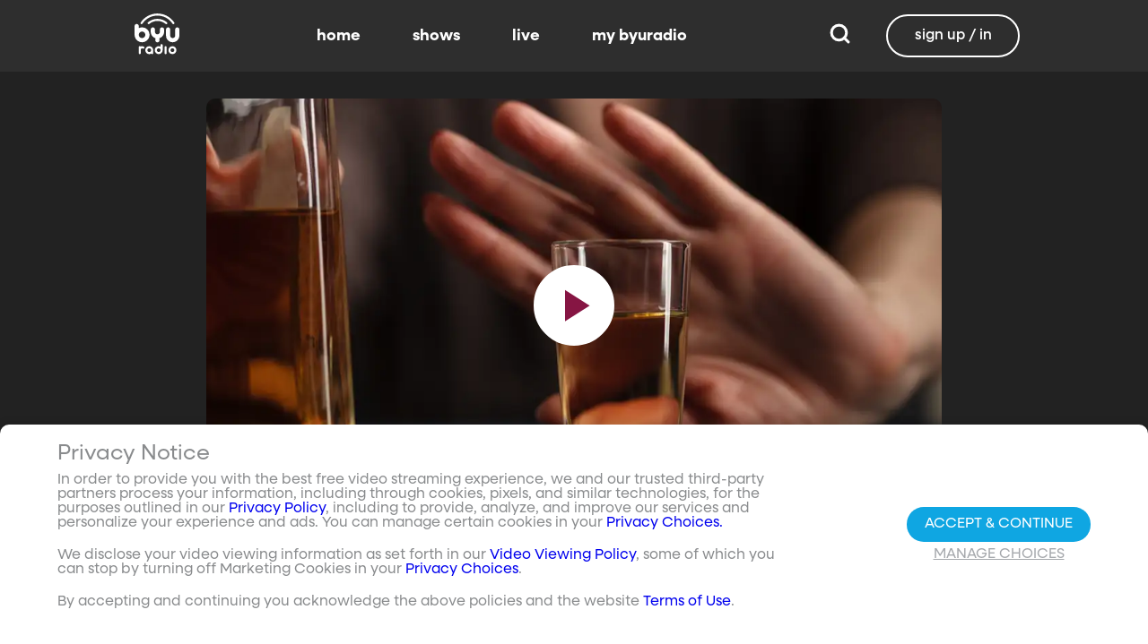

--- FILE ---
content_type: text/html;charset=utf-8
request_url: https://www.byuradio.org/11da4416-32fb-4b93-aa5a-5a50f7660c0c/top-of-mind-with-julie-rose-sobriety
body_size: 51184
content:
<!DOCTYPE html><html><head><meta charset="utf-8">
<meta name="viewport" content="width=device-width, initial-scale=1, viewport-fit=cover, interactive-widget=resizes-visual">
<title>Sobriety - BYUradio</title>
<link rel="preconnect" href="https://images.byub.org">
<link rel="preconnect" href="https://assets.byub.org">
<link rel="preconnect" href="https://assets.adobedtm.com">
<link rel="preconnect" href="https://www.google-analytics.com">
<link rel="preconnect" href="https://connect.facebook.net">
<script src="https://analytics.byub.org/39415de6eaa9/be2de2e485c5/launch-3b514bac2350.min.js" type="text/javascript" async></script>
<style>@charset "UTF-8";:root{--dark:#222;--dark-secondary:#2e2e2e;--white:#fff;--red:#ff0e0e;--black:#0a0a0a}html{box-sizing:border-box}*,:after,:before{box-sizing:inherit}img,video{height:auto;max-width:100%}#__layout,#__nuxt,.page-container,body,html{min-height:100vh;overflow-x:hidden}.flex-grow-container{display:flex;flex-direction:column;flex-grow:1}body,button,input,optgroup,select,textarea{font-family:NeulisSans,BlinkMacSystemFont,-apple-system,Segoe UI,Roboto,Oxygen,Ubuntu,Cantarell,Fira Sans,Droid Sans,Helvetica Neue,Helvetica,Arial,sans-serif}html.scroll-snapping{overflow-x:unset;scroll-behavior:smooth;scroll-padding-top:5rem;scroll-snap-type:y mandatory}html.scroll-snapping #__layout,html.scroll-snapping #__nuxt,html.scroll-snapping .page-container,html.scroll-snapping body{overflow-x:unset}.skeleton>.skeleton-item{background:linear-gradient(90deg,#666 25%,#66666680,#666 75%);background-size:400% 100%;width:100%}.skeleton>.skeleton-item.is-rounded{border-radius:4px}.skeleton>.skeleton-item:after{content:" "}.skeleton>.skeleton-item+.b-skeleton-item{margin-top:.5rem}.skeleton.is-animated>.skeleton-item{animation:skeleton-loading 1.5s infinite}@keyframes skeleton-loading{0%{background-position:100% 50%}to{background-position:0 50%}}html{background-color:#000;overflow-y:auto;scrollbar-color:#666 rgba(0,0,0,.3);scrollbar-width:thin}html::-webkit-scrollbar-track{background-color:#2e2e2e;border-radius:10px;box-shadow:inset 0 0 6px #0000004d}html::-webkit-scrollbar{background-color:#2e2e2e;width:12px}html::-webkit-scrollbar-thumb{background-color:#666;border-radius:10px;box-shadow:inset 0 0 6px #0000004d}html.disable-scroll,html.disable-scroll-modal,html.disable-scroll-player{height:100%;overflow-y:hidden}a{cursor:pointer;text-decoration:none}blockquote,body,dd,dl,dt,fieldset,figure,h1,h2,h3,h4,h5,h6,hr,html,iframe,legend,li,ol,p,pre,textarea,ul{margin:0;padding:0}svg.icon-10px{height:10px;width:10px}svg.icon-20px{height:20px;width:20px}svg.icon-24px{height:24px;width:24px}svg.icon-30px{height:30px;width:30px}svg.icon-36px{height:36px;width:36px}svg.icon-40px{height:40px;width:40px}svg.icon-50px{height:50px;width:50px}.clickable{cursor:pointer;-webkit-user-select:none;-moz-user-select:none;user-select:none}button{font-family:NeulisSans,BlinkMacSystemFont,-apple-system,Segoe UI,Roboto,Oxygen,Ubuntu,Cantarell,Fira Sans,Droid Sans,Helvetica Neue,Helvetica,Arial,sans-serif}.button{font-size:1rem;line-height:1.5}.button,.button .icon{align-items:center;display:inline-flex;justify-content:center}.button .icon{height:1.5em!important;width:1.5em!important}body{background-color:#222;font-size:16px;line-height:1;position:relative;scrollbar-color:#666 rgba(0,0,0,.3);scrollbar-width:thin}body::-webkit-scrollbar-track{background-color:#2e2e2e;border-radius:10px;box-shadow:inset 0 0 6px #0000004d}body::-webkit-scrollbar{background-color:#2e2e2e;width:12px}body::-webkit-scrollbar-thumb{background-color:#666;border-radius:10px;box-shadow:inset 0 0 6px #0000004d}body.has-navbar-fixed-top,html.has-navbar-fixed-top{padding-top:0}.page-container{color:#898b8d;display:flex;flex-direction:column;font-family:NeulisSans,BlinkMacSystemFont,-apple-system,Segoe UI,Roboto,Oxygen,Ubuntu,Cantarell,Fira Sans,Droid Sans,Helvetica Neue,Helvetica,Arial,sans-serif;padding-bottom:calc(3.4375rem + env(safe-area-inset-bottom));padding-top:3rem}@media screen and (((min-width:512px) and (max-width:1023px) and (orientation:portrait)) or ((min-height:512px) and (max-height:1023px) and (orientation:landscape))){.page-container{padding-top:4rem}}@media screen and (min-width:1024px){.page-container{padding:5rem 0 0}}.page-container.hide-nav-bar{padding-top:0!important}.fade-enter-active,.fade-leave-active{transition:opacity .5s}.fade-enter-from,.fade-leave-to,.fade-loading-enter-from,.fade-loading-leave-to{opacity:0}.fade-loading-enter-active,.fade-loading-leave-active{transition:opacity .3s}.app-main>.fade-leave-active{position:absolute}.b-tooltip .fade-enter-active{transition-delay:.5s}.header{color:#fff;font-weight:700}.account-page-content{margin-left:auto;margin-right:auto;max-width:34rem;padding:2.75rem .9375rem;width:100%}.page-background{align-items:center;background:linear-gradient(#171717cc,#171717cc),url(/images/background/background_clouds.jpg);background-repeat:no-repeat;background-size:cover;display:flex;flex-direction:column;justify-content:center;padding-top:6rem;width:100%}.page-background .account-form-success.account-page-content{background-color:#fff;min-height:180px}.page-background .account-form-alt.account-page-content{background-color:#fff;display:flex;flex-direction:column;justify-content:space-between;min-height:280px}.page-background .account-form-alt.account-page-content .b-checkbox .check{background:#fffa;border:1px solid hsla(0,0%,100%,.251);border-radius:9999px}.page-background .account-form.account-page-content{background-color:#fff;min-height:280px}.page-background .account-form.account-page-content .b-checkbox .check{background:#fffa;border:1px solid hsla(0,0%,100%,.251);border-radius:9999px}.card{border-radius:10px;width:270px}.confirm-btn{background-color:#11a7e2!important}.cancel-btn{background-color:#898b8d!important}.field .label{font-size:.9rem}.field .control.has-icons-right .icon.is-right{color:#898b8d!important;right:8px;top:5px}.field .input{height:50px}.field .input::-ms-reveal{display:none}.field .input::-moz-placeholder{color:#898b8d}.field .input::placeholder{color:#898b8d}.field .input:active,.field .input:focus{border-color:#3e3e3e;box-shadow:none}input:-webkit-autofill,input:-webkit-autofill:focus,input:-webkit-autofill:hover,select:-webkit-autofill,select:-webkit-autofill:focus,select:-webkit-autofill:hover,textarea:-webkit-autofill,textarea:-webkit-autofill:focus,textarea:-webkit-autofill:hover{border-color:#3e3e3e;-webkit-text-fill-color:#fff;-webkit-box-shadow:inset 0 0 0 1000px #222;-webkit-transition:background-color 5000s ease-in-out 0s;transition:background-color 5000s ease-in-out 0s}.tag:not(body){border-radius:1rem;color:#fff;font-size:12px;font-weight:700;height:1.25rem;letter-spacing:0;line-height:20px;padding-left:10px;padding-right:10px;text-transform:uppercase}@media screen and (((max-width:511px) and (orientation:portrait)) or ((max-height:511px) and (orientation:landscape))){.tag:not(body){font-size:10px}}.tag:not(body).tag-red{background-color:#e40000}.tag:not(body).tag-blue{background-color:#11a7e2!important}.tag:not(body).tag-clear{background-color:#0000004d}.load-more-button{border:1.5px solid #fff;border-radius:20px;box-sizing:border-box;color:#fff;cursor:pointer;font-size:12px;font-size:16px;font-weight:700;line-height:14px;margin:20px auto 0;padding:13px 21.5px;text-align:center;white-space:nowrap;width:200px}.select-field .control{height:100%}.select-field .control .select{height:100%;width:100%}.select-field .control .select select{border-radius:4px;color:#fff;font-size:.9rem;height:100%;padding-left:16px;width:100%}.select-field .control .select select:focus{border-color:#fff}.select-field .control .select:after{border-color:#898b8d!important}.page-content.static-page{padding-bottom:1rem;padding-top:1rem}.page-content.static-page h1.header{color:#fff;font-size:2.5rem;font-weight:700}.page-content.static-page h2.header{color:#fff;font-size:2rem;font-weight:700}.page-content.static-page p{margin:10px 0;text-align:start}.page-content.static-page a{color:#11a7e2!important;text-decoration:none;transition:.1s ease-in-out}.page-content.static-page li.header{box-sizing:border-box;font-size:2rem}.dropdown-item{font-weight:700}.pagination-link[disabled]{visibility:hidden}mark{background-color:#11a7e2;color:#fff}.carousel .carousel-indicator .indicator-item .indicator-style,.carousel .carousel-indicator .indicator-item.is-active .indicator-style{border:unset}@media screen and (max-width:1023px){.notices.is-bottom{bottom:55px;padding:0 2em 0 0}}@media screen and (max-width:511px){.notices.is-bottom{padding:0}}h1,h2,h3,h4,h5,h6{font-size:100%;font-weight:400}.container{flex-grow:1;margin:0 auto;max-width:100%;padding:0 15px;position:relative;width:auto}@media screen and (min-width:1408px){.container:not(.is-max-desktop):not(.is-max-widescreen){max-width:1344px}}@media screen and (min-width:1216px){.container:not(.is-max-desktop){max-width:1152px}}.is-flex{display:flex}.is-align-items-center{align-items:center!important}.is-justify-content-space-between{justify-content:space-between!important}.is-justify-content-flex-end{justify-content:flex-end!important}.image{display:block;position:relative}.image img{display:block;height:auto;width:100%}.image img.is-rounded{border-radius:9999px}.image.is-fullwidth{width:100%}@media screen and (((min-width:512px) and (max-width:1023px) and (orientation:portrait)) or ((min-height:512px) and (max-height:1023px) and (orientation:landscape))){.level{display:flex;justify-content:space-between}}.level-left{align-items:center;justify-content:flex-start}@media print,screen and (min-width:512px){.level-left{display:flex}}.level-right{align-items:center;justify-content:flex-end}@media print,screen and (min-width:512px){.level-right{display:flex}}.columns{margin-left:-15px;margin-right:-15px;margin-top:-15px}.columns.is-mobile{display:flex}.columns.is-multiline{flex-wrap:wrap}.columns.is-centered{justify-content:center}.columns:last-child{margin-bottom:-15px}.columns:not(:last-child){margin-bottom:calc(1.5rem - 15px)}@media print,screen and (min-width:512px){.columns:not(.is-desktop){display:flex}}@media screen and (min-width:1024px){.columns.is-desktop{display:flex}}@media screen and (max-width:511px){.is-hidden-mobile{display:none}}@media print,screen and (min-width:512px) and (max-width:1023px){.is-hidden-tablet{display:none!important}}@media print,screen and (max-width:1023px){.is-hidden-touch{display:none!important}}@media print,screen and (min-width:1024px){.is-hidden-desktop{display:none!important}}.image img.is-rounded{border:2px solid #eeeff0}@media screen and (((max-width:511px) and (orientation:portrait)) or ((max-height:511px) and (orientation:landscape))){.byub-modal .modal-content{max-width:100%!important}}@media screen and (min-width:1024px){.byub-modal .modal-content{max-width:unset!important;min-width:960px!important;width:50vw!important}}.byub-modal .modal-content{border-radius:10px;height:95%;scrollbar-color:#666 rgba(0,0,0,.3);scrollbar-width:thin}.byub-modal .modal-content::-webkit-scrollbar-track{background-color:#2e2e2e;border-radius:10px;box-shadow:inset 0 0 6px #0000004d}.byub-modal .modal-content::-webkit-scrollbar{background-color:#2e2e2e;width:12px}.byub-modal .modal-content::-webkit-scrollbar-thumb{background-color:#666;border-radius:10px;box-shadow:inset 0 0 6px #0000004d}.byub-modal .modal-content::-webkit-scrollbar{border-radius:10px}.byub-modal.is-full-screen{bottom:55px}.byub-modal.is-full-screen .modal-content{max-height:calc(100vh - 55px);top:unset}.byub-modal .modal__header .circular-button{background-color:#222!important}.byub-modal .modal-close.is-large{display:none}.byub-modal .modal__header{display:flex;padding:20px 20px 20px 2rem;z-index:1}.byub-modal .modal-container.hidden{display:none}.byub-modal .modal-container{background-color:#222;padding-bottom:.9375rem}.byub-modal .header-background{background-color:#000000d9;min-height:75px;padding:0;position:sticky;position:-webkit-sticky;top:0;width:100%;z-index:1}html.audio-only.player-open .byub-modal.is-full-screen{bottom:155px}html.audio-only.player-open .byub-modal.is-full-screen .modal-content{max-height:calc(100vh - 155px);top:unset}html.audio-only.player-open .byub-modal{bottom:100px}html.audio-only.player-open .byub-modal .modal-content{max-height:calc(100vh - 140px)}.notification{background-color:#f14668;border-radius:4px;color:#fff;margin-bottom:0;margin-top:8px;padding:1rem 2.5rem 1rem 1.5rem;position:relative}.notification.is-success{background-color:#23d160}.notification .media-content{overflow-x:unset;padding-top:9px}.notification:not(:last-child){margin-bottom:1.5rem}.notification>.delete{position:absolute;right:.5rem;top:.5rem}.delete{background-color:#0a0a0a33;border:none;border-radius:9999px;cursor:pointer;display:inline-block;flex-grow:0;flex-shrink:0;font-size:0;height:20px;max-height:20px;max-width:20px;min-height:20px;min-width:20px;outline:none;pointer-events:auto;position:relative;-webkit-user-select:none;-moz-user-select:none;user-select:none;vertical-align:top;width:20px}.delete:after,.delete:before{background-color:#fff;content:"";height:50%;left:50%;position:absolute;top:50%;transform:translate(-50%,-50%);transform-origin:center;width:2px}.delete:before{transform:translate(-50%,-50%) rotate(45deg)}.delete:after{transform:translate(-50%,-50%) rotate(-45deg)}</style>
<style>@font-face{font-display:swap;font-family:NeulisSans;font-style:normal;font-weight:300;src:url(https://assets.byub.org/fonts/NeulisSans/NeulisSans-Light.otf) format("opentype")}@font-face{font-display:swap;font-family:NeulisSans;font-style:normal;font-weight:400;src:url(https://assets.byub.org/fonts/NeulisSans/NeulisSans-Regular.otf) format("opentype")}@font-face{font-display:swap;font-family:NeulisSans;font-style:normal;font-weight:500;src:url(https://assets.byub.org/fonts/NeulisSans/NeulisSans-Medium.otf) format("opentype")}@font-face{font-display:swap;font-family:NeulisSans;font-style:normal;font-weight:700;src:url(https://assets.byub.org/fonts/NeulisSans/NeulisSans-Bold.otf) format("opentype")}@font-face{font-display:swap;font-family:NeulisSans;font-style:italic;font-weight:300;src:url(https://assets.byub.org/fonts/NeulisSans/NeulisSans-LightItalic.otf) format("opentype")}@font-face{font-display:swap;font-family:NeulisSans;font-style:italic;font-weight:400;src:url(https://assets.byub.org/fonts/NeulisSans/NeulisSans-Italic.otf) format("opentype")}@font-face{font-display:swap;font-family:NeulisSans;font-style:italic;font-weight:500;src:url(https://assets.byub.org/fonts/NeulisSans/NeulisSans-MediumItalic.otf) format("opentype")}@font-face{font-display:swap;font-family:NeulisSans;font-style:italic;font-weight:700;src:url(https://assets.byub.org/fonts/NeulisSans/NeulisSans-BoldItalic.otf) format("opentype")}@font-face{font-display:swap;font-family:NeulisSans Black;font-style:normal;src:url(https://assets.byub.org/fonts/NeulisSans/NeulisSans-Black.otf) format("opentype")}</style>
<style>@font-face{font-display:swap;font-family:Playfair Display SC;font-style:normal;font-weight:400;src:url(https://assets.byub.org/fonts/Playfair_Display_SC/PlayfairDisplaySC-Regular.ttf) format("truetype")}@font-face{font-display:swap;font-family:Courier Prime;font-style:normal;font-weight:400;src:url(https://assets.byub.org/fonts/Courier_Prime/CourierPrime-Regular.ttf) format("truetype")}@font-face{font-display:swap;font-family:Dancing Script;font-style:normal;font-weight:400;src:url(https://assets.byub.org/fonts/Dancing_Script/static/DancingScript-Regular.ttf) format("truetype")}@font-face{font-display:swap;font-family:Indie Flower;font-style:normal;font-weight:400;src:url(https://assets.byub.org/fonts/Indie_Flower/IndieFlower-Regular.ttf) format("truetype")}@font-face{font-display:swap;font-family:PT Sans Caption;font-style:normal;font-weight:400;src:url(https://assets.byub.org/fonts/PT_Sans_Caption/PTSansCaption-Regular.ttf) format("truetype")}@font-face{font-display:swap;font-family:"PT Serif Caption";font-style:normal;font-weight:400;src:url(https://assets.byub.org/fonts/PT_Serif_Caption/PTSerifCaption-Regular.ttf) format("truetype")}@font-face{font-display:swap;font-family:Roboto Mono;font-style:normal;font-weight:300;src:url(https://assets.byub.org/fonts/Roboto_Mono/RobotoMono-Regular.ttf) format("truetype")}</style>
<style>.top-left[data-v-06365179]{left:0}.top-left[data-v-06365179],.top-right[data-v-06365179]{margin:2.5%;position:absolute;top:0}.top-right[data-v-06365179]{right:0}.relative[data-v-06365179]{position:relative}.label-group[data-v-06365179]{display:flex;font-weight:700;justify-content:space-between;text-shadow:none}.label[data-v-06365179]{border-radius:100rem;color:#fff;font-size:.65rem;line-height:normal;margin-right:.5rem;padding:.25rem .65rem;text-transform:uppercase;text-wrap:nowrap}</style>
<style>[data-v-676f3db2]:root{--dark:#222;--dark-secondary:#2e2e2e;--white:#fff;--red:#ff0e0e;--black:#0a0a0a}.image-renderer[data-v-676f3db2],.image-renderer picture[data-v-676f3db2]{height:100%;width:100%}.image[data-v-676f3db2]{aspect-ratio:auto;display:block;height:auto;max-width:100%;width:100%}.clickable[data-v-676f3db2]{transition:all .3s ease}.clickable[data-v-676f3db2]:hover{transform:scale(1.05)}.loading-wave[data-v-676f3db2]{animation:loading-wave-base-676f3db2 3s ease-in-out infinite;background:linear-gradient(90deg,#2a2a2a,#323232 25%,#383838,#323232 75%,#2a2a2a);background-size:200% 100%;border-radius:8px;z-index:1}.loading-wave[data-v-676f3db2],.loading-wave .image-loading-wave[data-v-676f3db2]{height:100%;overflow:hidden;position:relative;width:100%}.loading-wave .image-loading-wave[data-v-676f3db2]{background:inherit}@keyframes loading-wave-base-676f3db2{0%,to{background-position:200% 0}50%{background-position:-200% 0}}@keyframes loading-wave-shimmer-676f3db2{0%{left:-150%;opacity:0}15%{opacity:1}85%{opacity:1}to{left:100%;opacity:0}}@keyframes loading-wave-secondary-676f3db2{0%{left:-200%;opacity:0}20%{opacity:.6}80%{opacity:.6}to{left:120%;opacity:0}}picture.is-loading[data-v-676f3db2]{opacity:0;pointer-events:none;position:absolute}picture[data-v-676f3db2]:not(.is-loading){opacity:1;transition:opacity .3s ease-in-out}</style>
<style>:root{--dark:#222;--dark-secondary:#2e2e2e;--white:#fff;--red:#ff0e0e;--black:#0a0a0a}.loader,.loader:after{border-radius:50%;height:20px;width:20px}.loader{align-self:center;animation:load8 1.1s linear infinite;border-bottom:.5em solid hsla(0,2%,63%,.2);border-right:.5em solid hsla(0,2%,63%,.2);border-top:.5em solid hsla(0,2%,63%,.2);margin-right:10px;position:relative;transform:translateZ(0)}@keyframes load8{0%{transform:rotate(0)}to{transform:rotate(1turn)}}</style>
<style>[data-v-ee009bfc]:root{--dark:#222;--dark-secondary:#2e2e2e;--white:#fff;--red:#ff0e0e;--black:#0a0a0a}.b-tooltip.is-top .tooltip-content[data-v-ee009bfc]{left:40%}.button.circular-button[data-v-ee009bfc]{border:none;border-radius:9999px;box-shadow:0 5px 10px 5px #00000026;cursor:pointer;margin:0 10px 0 0;outline:none;padding:0;transition:scale .5s,opacity 1s}.button.circular-button[data-v-ee009bfc]:hover{scale:1.18}.button.circular-button .alignContent .icon[data-v-ee009bfc],.button.circular-button .alignContent .loader.spinner[data-v-ee009bfc]{height:100%;margin:auto;padding:.2em}.button.circular-button .alignContent .icon[data-v-ee009bfc] :before,.button.circular-button .alignContent .loader.spinner[data-v-ee009bfc] :before{font-size:unset}.button.circular-button .alignContent span[data-v-ee009bfc]{align-items:center;display:flex;justify-content:center}.button.circular-button .spinner[data-v-ee009bfc]{height:50%;margin-left:10px;width:50%}.button.circular-button .spinner[data-v-ee009bfc] :before{font-size:unset}.button.circular-button.show-text[data-v-ee009bfc]{height:40px}.button.circular-button.show-text .alignContent[data-v-ee009bfc]{align-items:center;display:flex;justify-content:center;margin-left:1px;margin-right:9px}.button.circular-button.show-text .alignContent .textButton[data-v-ee009bfc]{margin-top:1px}.button.circular-button.show-text .alignContent .icon[data-v-ee009bfc]{height:100%}@media screen and (max-width:1023px){.button.circular-button.show-text[data-v-ee009bfc]{aspect-ratio:1/1;border-radius:50%}.button.circular-button.show-text .alignContent[data-v-ee009bfc]{margin:0}.button.circular-button.show-text .alignContent .textButton[data-v-ee009bfc]{display:none}.button.circular-button.show-text .alignContent .icon[data-v-ee009bfc]{height:100%;margin:0}}.tooltiptext[data-v-ee009bfc]{background-color:#000;border-radius:6px;color:#fff;display:block;opacity:0;padding:5px;position:absolute;text-align:center;transition:opacity .1s;width:auto}button:hover .tooltiptext[data-v-ee009bfc]{opacity:1;transition:opacity .3s linear .3s}.tooltiptext[data-v-ee009bfc]{white-space:nowrap}.tooltiptext.is-top[data-v-ee009bfc]{bottom:120%}.tooltiptext.is-top[data-v-ee009bfc]:before{border:5px solid transparent;border-top-color:#000;content:"";left:calc(50% - 5px);position:absolute;top:100%}.tooltiptext.is-left[data-v-ee009bfc]{right:120%}.tooltiptext.is-left[data-v-ee009bfc]:before{border:5px solid transparent;border-left-color:#000;content:"";left:100%;position:absolute;top:calc(50% - 5px)}.tooltiptext.is-right[data-v-ee009bfc]{left:120%}.tooltiptext.is-right[data-v-ee009bfc]:before{border:5px solid transparent;border-right-color:#000;content:"";position:absolute;right:100%;top:calc(50% - 5px)}</style>
<style>[data-v-e2dc434c]:root{--dark:#222;--dark-secondary:#2e2e2e;--white:#fff;--red:#ff0e0e;--black:#0a0a0a}.circle[data-v-e2dc434c]{padding:5px!important}.button-renderer[data-v-e2dc434c]{background:none;display:inline-flex;flex-direction:column;height:100%;justify-content:center;position:relative}.button-renderer .parent-button-container[data-v-e2dc434c]{opacity:1}.button-renderer .parent-button-container.hide-when-children[data-v-e2dc434c]{opacity:0;pointer-events:none;transition:opacity .2s ease-in-out}.button-renderer .parent-button-container .button[data-v-e2dc434c]{border-style:solid;height:100%;padding:2px 12px;position:relative;transition:all .2s ease-in-out}.button-renderer .parent-button-container .button.show-playhead[data-v-e2dc434c]{overflow:hidden}.button-renderer .parent-button-container .button.show-playhead[data-v-e2dc434c]:before{background:#32323280;bottom:0;content:"";height:5px;left:0;pointer-events:none;position:absolute;width:100%}.button-renderer .parent-button-container .button.show-playhead[data-v-e2dc434c]:after{background:#fff;bottom:0;content:"";height:4px;left:0;pointer-events:none;position:absolute;width:calc(var(--playhead-percentage, 0)*1%)}.button-renderer .parent-button-container .button[data-v-e2dc434c]:hover{transform:scale(1.15)}@media screen and (((max-width:511px) and (orientation:portrait)) or ((max-height:511px) and (orientation:landscape))){.button-renderer .parent-button-container .button[data-v-e2dc434c]:hover{transform:none}}.button-renderer .parent-button-container .button.rounded[data-v-e2dc434c]{border-radius:99999px}.button-renderer .parent-button-container .button.extra-padding[data-v-e2dc434c]{padding:10px 15px}.button-renderer .parent-button-container .button.thin-border[data-v-e2dc434c]{border-width:1px}.button-renderer .parent-button-container .button .tooltip[data-v-e2dc434c]{background-color:#000;border-radius:6px;opacity:0;padding:5px;pointer-events:none;position:absolute;transform:translateY(-100%);transition:opacity .1s;width:auto}.button-renderer .parent-button-container .button[data-v-e2dc434c]:hover{cursor:pointer}.button-renderer .parent-button-container .button:hover .tooltip[data-v-e2dc434c]{bottom:25%;opacity:1;transition:opacity .3s linear .3s}.button-renderer .parent-button-container .button:hover .tooltip[data-v-e2dc434c]:before{border:5px solid transparent;border-top-color:#000;content:"";left:calc(50% - 5px);position:absolute;top:100%}.button-renderer .child-enter-active[data-v-e2dc434c],.button-renderer .child-enter-active .child-button[data-v-e2dc434c]{transition:all .4s}.button-renderer .child-leave-active[data-v-e2dc434c],.button-renderer .child-leave-active .child-button[data-v-e2dc434c]{transition:opacity .15s}.button-renderer .child-enter-from[data-v-e2dc434c],.button-renderer .child-leave-to[data-v-e2dc434c]{gap:0;opacity:0;transform:translateY(calc(50% - 22px))}.button-renderer .child-enter-from .child-button[data-v-e2dc434c],.button-renderer .child-leave-to .child-button[data-v-e2dc434c]{transform:scaleY(0)}.button-renderer .child-enter-to[data-v-e2dc434c],.button-renderer .child-leave-from[data-v-e2dc434c]{opacity:1}.button-renderer .child-enter-to .child-button[data-v-e2dc434c],.button-renderer .child-leave-from .child-button[data-v-e2dc434c]{transform:scaleY(1)}.button-renderer .children-button-container[data-v-e2dc434c]{align-items:center;background:none;display:flex;flex-direction:column;gap:7px;padding-bottom:5px;position:absolute;right:-5px}.button-renderer .children-button-container .child-button[data-v-e2dc434c]{border-radius:99999px;position:relative;z-index:10}.button-renderer .children-button-container .child-button .child-tooltip[data-v-e2dc434c]{background-color:#000;border-radius:6px;margin-bottom:10px;opacity:0;padding:5px;pointer-events:none;position:absolute;transform:translateY(-100%);transition:opacity .1s;width:auto}.button-renderer .children-button-container .child-button[data-v-e2dc434c]:hover{cursor:pointer}.button-renderer .children-button-container .child-button:hover .child-tooltip[data-v-e2dc434c]{opacity:1;transition:opacity .3s linear .3s}.button-renderer .children-button-container .child-button:hover .child-tooltip[data-v-e2dc434c]:before{border:5px solid transparent;border-top-color:#000;content:"";left:calc(50% - 5px);position:absolute;top:100%}</style>
<style>[data-v-e35128f7]:root{--dark:#222;--dark-secondary:#2e2e2e;--white:#fff;--red:#ff0e0e;--black:#0a0a0a}.image-card-container[data-v-e35128f7]{--badge-size:60px;--image-corner-offset:15px;--favorite-badge-size:36px;--button-scale:1;--title-font-size:1.25rem;--subtitle-font-size:.875rem;--details-font-size:.875rem;--description-font-size:.875rem}@media screen and (((max-width:511px) and (orientation:portrait)) or ((max-height:511px) and (orientation:landscape))){.image-card-container[data-v-e35128f7]{--badge-size:45px;--image-corner-offset:5px;--favorite-badge-size:30px;--button-scale:.75;--title-font-size:1rem;--subtitle-font-size:.8rem;--details-font-size:.625rem;--description-font-size:.75rem}}@media screen and (((min-width:512px) and (max-width:1023px) and (orientation:portrait)) or ((min-height:512px) and (max-height:1023px) and (orientation:landscape))){.image-card-container[data-v-e35128f7]{--badge-size:50px;--image-corner-offset:10px;--favorite-badge-size:36px;--button-scale:.875;--title-font-size:1.25rem;--subtitle-font-size:1rem;--details-font-size:.75rem;--description-font-size:.875rem}}.image-card-container[data-v-e35128f7]{aspect-ratio:var(--aspect-ratio);display:flex;flex:none;flex-direction:column;position:relative;width:100%}@media screen and (((max-width:1023px) and (orientation:portrait))){.image-card-container[data-v-e35128f7]{aspect-ratio:var(--portrait-aspect-ratio)}}.image-card-container .content-image[data-v-e35128f7]{border-radius:10px;display:block;height:100%;overflow:hidden;position:relative;width:100%}.image-card-container .content-image.show-playhead[data-v-e35128f7]:before{background:#32323280;bottom:0;content:"";height:5px;left:0;pointer-events:none;position:absolute;width:100%}.image-card-container .content-image.show-playhead[data-v-e35128f7]:after{background:#fff;bottom:0;content:"";height:4px;left:0;pointer-events:none;position:absolute;width:calc(var(--playhead-percentage, 0)*1%)}.image-card-container .label-group-primary[data-v-e35128f7]{height:1.25rem;left:var(--image-corner-offset);position:absolute;top:var(--image-corner-offset)}.image-card-container .favorite-badge[data-v-e35128f7]{align-items:center;background-color:#323232cc;border-radius:50%;color:#fff;display:flex;height:var(--favorite-badge-size);justify-content:center;padding:6px;position:absolute;right:var(--image-corner-offset);top:var(--image-corner-offset);transform:scale(var(--button-scale,1));width:var(--favorite-badge-size)}.image-card-container .badge[data-v-e35128f7]{bottom:var(--image-corner-offset);height:var(--badge-size);left:var(--image-corner-offset);position:absolute;width:var(--badge-size)}.image-card-container .button-group-primary[data-v-e35128f7]{bottom:var(--image-corner-offset);position:absolute;right:var(--image-corner-offset)}.image-card-container .button-group-primary .button-primary[data-v-e35128f7]{transform:scale(var(--button-scale,1))}.image-card-container .button-group-primary.centered[data-v-e35128f7]{bottom:50%;right:50%;transform:translate(50%,50%)}.image-card-container .button-group-primary.centered .button-primary[data-v-e35128f7]{transform:scale(calc(var(--button-scale, 1)*2))}.skeleton-image[data-v-e35128f7]{height:100%;width:100%}.skeleton-line[data-v-e35128f7]{margin-bottom:.125rem;margin-top:.75rem}</style>
<style>[data-v-efa7d590]:root{--dark:#222;--dark-secondary:#2e2e2e;--white:#fff;--red:#ff0e0e;--black:#0a0a0a}.detail-card-container[data-v-efa7d590]{--image-width:270px;--badge-size:60px;--image-corner-offset:15px;--favorite-badge-size:36px;--button-scale:1;--title-font-size:1.25rem;--subtitle-font-size:.875rem;--details-font-size:.875rem;--description-font-size:.875rem;--line-margin:4px}.detail-card-container.square-image[data-v-efa7d590]{--image-width:170px}@media screen and (max-width:1023px){.detail-card-container.square-image[data-v-efa7d590]{--image-width:130px}}@media screen and (((max-width:511px) and (orientation:portrait)) or ((max-height:511px) and (orientation:landscape))){.detail-card-container[data-v-efa7d590]{--image-width:130px;--badge-size:45px;--image-corner-offset:5px;--favorite-badge-size:30px;--button-scale:.75;--title-font-size:1rem;--subtitle-font-size:.8rem;--details-font-size:.625rem;--description-font-size:.75rem}}@media screen and (((min-width:512px) and (max-width:1023px) and (orientation:portrait)) or ((min-height:512px) and (max-height:1023px) and (orientation:landscape))){.detail-card-container[data-v-efa7d590]{--image-width:270px;--badge-size:50px;--image-corner-offset:10px;--favorite-badge-size:36px;--button-scale:.875;--title-font-size:1.25rem;--subtitle-font-size:1rem;--details-font-size:.75rem;--description-font-size:.875rem}}.detail-card-container[data-v-efa7d590]{display:flex;flex:none;flex-direction:column;overflow:hidden;position:relative;width:100%}.detail-card-container .main-container[data-v-efa7d590]{align-items:center;display:flex;width:100%}.detail-card-container .image-container[data-v-efa7d590]{align-content:center;min-width:var(--image-width);position:relative;width:var(--image-width)}.detail-card-container .info-container[data-v-efa7d590]{display:flex;flex-direction:column;justify-content:center;margin-left:.75rem;max-height:calc(var(--image-width)*.5625);width:100%}@media screen and (max-width:1023px){.detail-card-container .info-container[data-v-efa7d590]{justify-content:start}}.detail-card-container .info-container .label-group-secondary[data-v-efa7d590]{height:1.25rem;margin-bottom:.3125rem}.detail-card-container .info-container .title[data-v-efa7d590]{font-size:var(--title-font-size);font-weight:700;line-height:calc(var(--title-font-size)*1.2)}.detail-card-container .info-container .subtitle[data-v-efa7d590]{align-content:center;display:flex;flex-wrap:wrap;font-size:var(--subtitle-font-size);line-height:calc(var(--title-font-size)*1.2)}.detail-card-container .info-container .details[data-v-efa7d590]{font-size:var(--details-font-size);line-height:calc(var(--details-font-size)*1.5);text-wrap:nowrap}.detail-card-container .info-container .description[data-v-efa7d590]{font-size:var(--description-font-size);line-height:calc(var(--title-font-size)*.8);margin-bottom:.3125rem;margin-top:calc(var(--line-margin)*3)}.detail-card-container .description-container[data-v-efa7d590]{width:100%}.detail-card-container .description-container .description[data-v-efa7d590]{font-size:var(--description-font-size);line-height:1rem;margin:.75rem}.portrait[data-v-efa7d590]{display:none}@media screen and (((max-width:511px) and (orientation:portrait)) or ((max-height:511px) and (orientation:landscape))){.portrait[data-v-efa7d590]{display:block!important}.standard[data-v-efa7d590]{display:none!important}}@media screen and (((max-width:1023px) and (orientation:portrait))){.portrait[data-v-efa7d590]{display:block}.standard[data-v-efa7d590]{display:none!important}}.skeleton-image[data-v-efa7d590]{aspect-ratio:16/9;width:100%}.skeleton-line[data-v-efa7d590]{margin-bottom:.125rem;margin-top:.75rem}</style>
<style>:root{--dark:#222;--dark-secondary:#2e2e2e;--white:#fff;--red:#ff0e0e;--black:#0a0a0a}.simple-player{height:100%}.simple-video-container{background-color:#000;display:flex;height:100%;max-height:calc(100vh - 275px);width:100%}.simple-video-container .video-player{display:block;height:100%;-o-object-fit:cover;object-fit:contain;-o-object-position:center right;object-position:center right;position:absolute;right:0;top:0;width:100%}.container-modal .simple-player #simple-video-element{min-height:unset}</style>
<style>[data-v-72b499fa]:root{--dark:#222;--dark-secondary:#2e2e2e;--white:#fff;--red:#ff0e0e;--black:#0a0a0a}.hero-renderer[data-v-72b499fa]{--hero-height: calc(100vh - 275px) ;--hero-min-height:420px;--hero-image-aspect-ratio:16/9;--body-justify:center;--body-max-width:45vw;--body-bottom-padding:30px;--logo-image-max-width:250px;--button-right-margin:15px;--button-side-padding:25px;--base-font-size:18px;--base-button-height:40px;--navbar-height:5rem;--overlay-gradient:linear-gradient(180deg,#000,transparent 20%),linear-gradient(90deg,#000,transparent 60%)}@media screen and (max-width:1023px){.hero-renderer[data-v-72b499fa]{--body-max-width:initial}}@media screen and (((max-width:1023px) and (orientation:portrait))){.hero-renderer[data-v-72b499fa]{--hero-height:unset;--hero-image-aspect-ratio:3/4;--body-justify:flex-end;--logo-image-max-width:150px;--button-right-margin:10px;--button-side-padding:10px;--base-font-size:16px;--overlay-gradient:linear-gradient(180deg,#000,transparent 10%),linear-gradient(0deg,#000,#00000097 35%,transparent 50%);--navbar-height:3rem}}@media screen and (((max-width:1023px) and (orientation:portrait))) and (((min-width:512px) and (max-width:1023px) and (orientation:portrait)) or ((min-height:512px) and (max-height:1023px) and (orientation:landscape))){.hero-renderer[data-v-72b499fa]{--hero-height:75vh;--navbar-height:4rem;--logo-image-max-width:200px;--base-font-size:18px}}@media screen and (((max-width:1023px) and (orientation:landscape))){.hero-renderer[data-v-72b499fa]{--logo-image-max-width:180px}}.hero-renderer[data-v-72b499fa]{background-color:#000;position:relative;width:100%}.hero-renderer .hero[data-v-72b499fa]{display:flex;flex-direction:column;height:100%}.hero-renderer .hero .preview-video[data-v-72b499fa]{aspect-ratio:16/9;height:100%;-o-object-fit:cover;object-fit:cover;-o-object-position:center;object-position:center;opacity:0;position:absolute;right:0;top:0;transition:all 1s ease-in-out;width:100%}.hero-renderer .hero .preview-video.live-player[data-v-72b499fa]{opacity:1}.hero-renderer .hero .preview-mute-button[data-v-72b499fa]{bottom:10%;position:absolute;right:20px;z-index:1}@media screen and (((max-width:1023px) and (orientation:portrait))){.hero-renderer .hero .preview-mute-button[data-v-72b499fa]{bottom:1%;right:10px}}.hero-renderer .hero .hero-image[data-v-72b499fa]{align-self:flex-end;aspect-ratio:var(--hero-image-aspect-ratio);height:100%;max-height:var(--hero-height);min-height:var(--hero-min-height);overflow:hidden;position:static}.hero-renderer .hero[data-v-72b499fa] .hero-image{height:100%;-o-object-fit:contain;object-fit:contain;-o-object-position:right;object-position:right;top:var(--image-top-offset,0)}@media screen and (max-width:1023px){.hero-renderer .hero[data-v-72b499fa] .hero-image{-o-object-fit:cover;object-fit:cover}}@media screen and (((max-width:1023px) and (orientation:portrait))){.hero-renderer .hero[data-v-72b499fa] .hero-image{height:auto;-o-object-fit:cover;object-fit:cover;width:100%}}.hero-renderer .hero .hero-body[data-v-72b499fa]{align-items:flex-start;bottom:0;display:flex;flex-direction:column;font-weight:400;height:calc(100% - var(--navbar-height));justify-content:var(--body-justify);margin:auto 0;padding-bottom:var(--body-bottom-padding);position:absolute;text-shadow:2px 2px 4px #000;width:100%}@media screen and (((max-width:511px) and (orientation:portrait)) or ((max-height:511px) and (orientation:landscape))){.hero-renderer .hero .hero-body[data-v-72b499fa]{padding-left:10px;padding-right:10px}}@media screen and (((min-width:512px) and (max-width:1023px) and (orientation:portrait)) or ((min-height:512px) and (max-height:1023px) and (orientation:landscape))){.hero-renderer .hero .hero-body[data-v-72b499fa]{padding-left:15px;padding-right:15px}}@media screen and (min-width:1024px){.hero-renderer .hero .hero-body[data-v-72b499fa]{padding-left:10vw;padding-right:10vw}}.hero-renderer .hero .hero-body .logo-image[data-v-72b499fa]{aspect-ratio:2/1;height:unset;left:0;margin-bottom:14px;max-width:var(--logo-image-max-width);position:relative}@media screen and (((max-width:1023px) and (orientation:portrait))){.hero-renderer .hero .hero-body .logo-image[data-v-72b499fa]{filter:drop-shadow(2px 2px 4px rgb(0,0,0))}}.hero-renderer .hero .hero-body .logo-image-alt[data-v-72b499fa]{align-items:flex-end;display:flex;display:-webkit-box;font-size:46px;letter-spacing:-2px;line-height:52px;margin-bottom:14px;-webkit-line-clamp:1;line-clamp:1;-webkit-box-orient:vertical;overflow:hidden}@media screen and (((max-width:511px) and (orientation:portrait)) or ((max-height:511px) and (orientation:landscape))){.hero-renderer .hero .hero-body .logo-image-alt[data-v-72b499fa]{line-clamp:1;-webkit-line-clamp:1}}@media screen and (((max-width:1023px) and (orientation:portrait))){.hero-renderer .hero .hero-body .logo-image-alt[data-v-72b499fa]{text-shadow:0 0 12px rgba(0,0,0,.6)}}@media screen and (((max-width:511px) and (orientation:portrait)) or ((max-height:511px) and (orientation:landscape))){.hero-renderer .hero .hero-body .logo-image-alt[data-v-72b499fa]{font-size:28px;line-height:32px}}.hero-renderer .hero .hero-body .hero-text[data-v-72b499fa]{max-width:var(--body-max-width)}.hero-renderer .hero .hero-body .hero-text .info-upper[data-v-72b499fa]{display:flex;flex-wrap:wrap;padding-bottom:.625rem;row-gap:.8rem}.hero-renderer .hero .hero-body .hero-text .info-upper .spotlight-image[data-v-72b499fa]{display:flex;margin-right:.91rem;max-height:auto;max-width:11.25rem}.hero-renderer .hero .hero-body .hero-text .info-upper[data-v-72b499fa] div.spotlight-image{min-width:40px;width:auto}.hero-renderer .hero .hero-body .hero-text .info-upper[data-v-72b499fa] div.spotlight-image .picture{width:auto}.hero-renderer .hero .hero-body .hero-text .info-upper[data-v-72b499fa] img.spotlight-image{height:18.45px;width:-moz-fit-content;width:fit-content}@media screen and (((max-width:1023px) and (orientation:portrait))){.hero-renderer .hero .hero-body .hero-text .info-upper .primary-info[data-v-72b499fa]{font-size:calc(var(--base-font-size)*.9);line-height:1.2}}.hero-renderer .hero .hero-body .hero-text .secondary-info[data-v-72b499fa]{margin-bottom:10px}.hero-renderer .hero .hero-body .hero-text .title[data-v-72b499fa]{font-size:calc(var(--base-font-size)*1.4);line-height:32px;margin-bottom:15px}.hero-renderer .hero .hero-body .hero-text .description[data-v-72b499fa]{font-size:calc(var(--base-font-size)*.9 + .2vw);letter-spacing:0;line-height:calc(20px + .2vw);margin-bottom:20px;padding:0}.hero-renderer .hero .hero-body .hero-text .podcasts-container[data-v-72b499fa]{align-items:center;display:flex;margin-left:20px}.hero-renderer .hero .hero-body .hero-text .podcasts-container .podcast-image[data-v-72b499fa]{height:30px;margin-right:10px;width:30px}.hero-renderer .hero .hero-body .button-group-container[data-v-72b499fa]{display:flex}.hero-renderer .hero .hero-body .button-group-container .buttons[data-v-72b499fa]{position:inherit;z-index:3}.hero-renderer .hero .hero-body .button-group-container[data-v-72b499fa] .button{z-index:3}.hero-renderer .hero .hero-body .button-group-container.primary[data-v-72b499fa] .button{font-weight:400}.hero-renderer .hero .hero-body .button-group-container.primary .button[data-v-72b499fa]{height:var(--base-button-height);margin-left:0;margin-right:var(--button-right-margin)}.hero-renderer .hero .hero-body .button-group-container.primary .button[data-v-72b499fa] .button{font-size:14px}.hero-renderer .hero .hero-body .button-group-container.primary[data-v-72b499fa] .with-margin{margin-right:5px}.hero-renderer .hero .hero-body .button-group-container.primary[data-v-72b499fa] .with-margin svg{margin-right:0}.hero-renderer .hero .hero-body .button-group-container.secondary[data-v-72b499fa]{margin-bottom:12px;margin-top:4px}.hero-renderer .hero .hero-body .button-group-container.secondary[data-v-72b499fa] .button{margin-right:var(--button-right-margin)}.hero-renderer .hero .hero-body .button-group-container.secondary[data-v-72b499fa] .circle{padding:8px!important}.hero-renderer .hero .hero-overlay[data-v-72b499fa]{aspect-ratio:var(--hero-image-aspect-ratio);background:var(--overlay-gradient);border-left:1px solid #000;box-sizing:content-box;height:100%;left:auto;min-height:420px;position:absolute;right:0;top:0}@-moz-document url-prefix(){.hero-renderer .hero .hero-overlay[data-v-72b499fa]{border-style:none}}@media screen and (max-width:1023px){.hero-renderer .hero .hero-overlay[data-v-72b499fa]{width:100%}}#hero-bottom-observer[data-v-72b499fa]{bottom:calc(5rem + 10px);position:absolute}.hero-overlay-text-container[data-v-72b499fa]{bottom:20px;position:absolute;right:10vw}@media screen and (max-width:1023px){.hero-overlay-text-container[data-v-72b499fa]{bottom:10px;right:15px}}@media screen and (((max-width:511px) and (orientation:portrait)) or ((max-height:511px) and (orientation:landscape))){.hero-overlay-text-container[data-v-72b499fa]{right:10px}}</style>
<style>:root{--dark:#222;--dark-secondary:#2e2e2e;--white:#fff;--red:#ff0e0e;--black:#0a0a0a}.hero-carousel{background-color:#000;margin-bottom:30px;position:relative}@media screen and (((max-width:1023px) and (orientation:portrait))){.hero-carousel{aspect-ratio:3/4;width:100%}}@media screen and (((max-width:1023px) and (orientation:portrait))) and (((min-width:512px) and (max-width:1023px) and (orientation:portrait)) or ((min-height:512px) and (max-height:1023px) and (orientation:landscape))){.hero-carousel{aspect-ratio:unset;height:77vh}}.hero-carousel .carousel-indicator{bottom:0;display:flex;padding:0 25px 15px;position:absolute;z-index:2}@media screen and (min-width:1024px){.hero-carousel .carousel-indicator{padding:0 calc(10vw + 15px) 15px}}.hero-carousel .carousel-indicator .indicator-item{background-color:#464646;border-radius:50%;cursor:pointer;height:10px;margin:0 5px;transition:background-color .5s;width:10px}.hero-carousel .carousel-indicator .indicator-item.is-active{background-color:#0fa6e2}@media screen and (((min-width:512px) and (max-width:1023px) and (orientation:portrait)) or ((min-height:512px) and (max-height:1023px) and (orientation:landscape))){.hero-carousel{margin-top:-4rem}}@media screen and (min-width:1024px){.hero-carousel{margin-top:-5rem}}.hero-carousel .carousel-skeleton-item{animation:pulse 2s infinite;aspect-ratio:16/9;background:transparent;max-height:calc(100vh - 275px);min-height:420px}@keyframes pulse{0%{background-color:#000}50%{background-color:#404040}to{background-color:#000}}@media screen and (((max-width:1023px) and (orientation:portrait))){.hero-carousel .carousel-skeleton-item{height:90%;margin-bottom:10%;max-height:unset}}.hero-carousel .listen-carousel{background-color:#000;box-sizing:border-box;color:#fff}.hero-carousel .listen-carousel .carousel-items{max-width:100vw;position:absolute;right:0;top:0}@media screen and (((max-width:1023px) and (orientation:portrait))) and (((max-width:511px) and (orientation:portrait)) or ((max-height:511px) and (orientation:landscape))){.hero-carousel .listen-carousel{padding-bottom:70px}.hero-carousel .listen-carousel .carousel-items .hero-body{bottom:-40px!important}}@media screen and (min-width:1024px){.hero-carousel .listen-carousel{padding-bottom:0}}.hero-carousel .arrow-button{position:absolute;top:calc(50% - 15px);z-index:2}.hero-carousel .arrow-button.next{right:calc(4% - 15px)}.hero-carousel .arrow-button.previous{left:calc(4% - 15px)}@media screen and (max-width:1023px){.hero-carousel .arrow-button{display:none}.hero-carousel .left-tap-mobile{height:100%;left:0;position:absolute;top:0;width:10vw;z-index:2}.hero-carousel .right-tap-mobile{height:100%;position:absolute;right:0;top:0;width:10vw;z-index:2}}@media screen and (((max-width:1023px) and (orientation:portrait))){.hero-carousel .arrow-button{display:none}.hero-carousel .left-tap-mobile{height:100%;left:0;position:absolute;top:0;width:25%;z-index:2}.hero-carousel .right-tap-mobile{height:100%;position:absolute;right:0;top:0;width:25%;z-index:2}}.hero-carousel .fade-enter-active,.hero-carousel .fade-leave-active{transition:opacity .5s ease}.hero-carousel .fade-enter-from,.hero-carousel .fade-leave-to{opacity:0}.hero-carousel .card-enter-active,.hero-carousel .card-leave-active{position:absolute;right:0;top:0;transition:opacity .5s ease}.hero-carousel .card-enter-from,.hero-carousel .card-leave-to{opacity:0}</style>
<style>[data-v-23593531]:root{--dark:#222;--dark-secondary:#2e2e2e;--white:#fff;--red:#ff0e0e;--black:#0a0a0a}.minimal-card-container[data-v-23593531]{--line-margin:8px;--image-corner-offset:10px;--adornment-size:30px}@media screen and (((max-width:511px) and (orientation:portrait)) or ((max-height:511px) and (orientation:landscape))){.minimal-card-container[data-v-23593531]{--line-margin:8px;--image-corner-offset:10px;--adornment-size:30px}}@media screen and (((min-width:512px) and (max-width:1023px) and (orientation:portrait)) or ((min-height:512px) and (max-height:1023px) and (orientation:landscape))){.minimal-card-container[data-v-23593531]{--line-margin:8px;--image-corner-offset:10px;--adornment-size:30px}}.minimal-card-container[data-v-23593531]{background-color:#2e2e2e;border-radius:10px;display:block;height:auto;overflow:hidden;padding-bottom:0;position:relative}.minimal-card-container .image-container[data-v-23593531]{aspect-ratio:16/9;position:relative}.minimal-card-container .image-container .preview-video[data-v-23593531]{height:100%;left:0;overflow:hidden;position:absolute;top:0;transition:opacity .5s ease;width:100%}.minimal-card-container .image-container .preview-video.hidden[data-v-23593531]{opacity:0}.minimal-card-container .image-container .preview-button[data-v-23593531]{background-color:#00000080;color:#fff;position:absolute;right:10px;top:10px}.minimal-card-container .image-container .label-group-primary[data-v-23593531]{height:1.25rem;left:var(--image-corner-offset);position:absolute;top:var(--image-corner-offset)}.minimal-card-container .image-container .adornments[data-v-23593531]{align-items:center;display:flex;justify-content:center;position:absolute;right:var(--image-corner-offset);top:var(--image-corner-offset)}.minimal-card-container .image-container .adornments .adornment[data-v-23593531]{background-color:#323232cc;border-radius:50%;color:#fff;height:var(--adornment-size);padding:6px;transform:scale(var(--button-scale,1));width:var(--adornment-size)}.minimal-card-container .image-container .adornments .adornment-button[data-v-23593531]{scale:.9}.minimal-card-container .image-container .button-group-primary[data-v-23593531]{bottom:-17px;height:37px;position:absolute;right:16px}.minimal-card-container .image-container .button-primary[data-v-23593531]{margin-left:8px}.minimal-card-container .image-container .badge-image[data-v-23593531]{bottom:-17px;height:70px;left:20px;position:absolute;width:70px}.minimal-card-container .image-container .downloading-blur[data-v-23593531]{filter:blur(6px) brightness(70%)}.minimal-card-container .skeleton-image[data-v-23593531]{height:100%}.minimal-card-container .item-footer[data-v-23593531]{background-color:#2e2e2e;height:-moz-fit-content;height:fit-content;min-height:110px;padding:0 20px 6px}.minimal-card-container .item-footer .skeleton-line[data-v-23593531]{padding-top:1rem}.minimal-card-container .item-footer .info-container[data-v-23593531]{display:flex;flex-direction:column;height:100%;justify-content:flex-start;padding-bottom:5px}.minimal-card-container .item-footer .info-container .title[data-v-23593531]{font-size:16px;font-weight:700;margin-top:calc(var(--line-margin) + 13px);min-height:20px;text-overflow:ellipsis}.minimal-card-container .item-footer .info-container .divider[data-v-23593531]{background-color:#fff6;height:1px;margin:var(--line-margin) 0}.minimal-card-container .item-footer .info-container .description[data-v-23593531]{font-size:14px;line-height:1.4;margin-top:var(--line-margin)}.minimal-card-container .item-footer .info-container .primary-info[data-v-23593531]{display:flex;flex-wrap:wrap;font-size:12px;gap:4px;margin-top:var(--line-margin);max-width:calc(100% - 20px);padding-bottom:10px}.minimal-card-container .item-footer.show-playhead[data-v-23593531]:before{background:#32323280;bottom:0;content:"";height:5px;left:0;pointer-events:none;position:absolute;width:100%}.minimal-card-container .item-footer.show-playhead[data-v-23593531]:after{background:#fff;bottom:0;content:"";height:4px;left:0;pointer-events:none;position:absolute;width:calc(var(--playhead-percentage, 0)*1%)}.minimal-card-container .item-footer .button-group-secondary[data-v-23593531]{bottom:5px;display:flex;flex-wrap:wrap;position:absolute;right:10px}.minimal-card-container .item-footer .button-group-secondary .button-secondary[data-v-23593531]{border-width:2px}</style>
<style>:root{--dark:#222;--dark-secondary:#2e2e2e;--white:#fff;--red:#ff0e0e;--black:#0a0a0a}.column{display:block;flex-basis:0;flex-grow:1;flex-shrink:1;padding:15px}@media screen and (min-width:512px){.is-hidden-tablet{display:none!important}}.day-card{color:#898b8d;flex:none}.day-card .is-flex{display:flex!important}.day-card--active{color:#0fa6e2}.day-card__content-day,.day-card__content-month{font-size:1rem;font-weight:600;letter-spacing:0;line-height:1.25rem;margin-bottom:0;margin-top:0;text-align:center;text-transform:capitalize}@media screen and (min-width:512px){.day-card__content{flex-direction:column}}@media screen and (((min-width:512px) and (max-width:1023px) and (orientation:portrait)) or ((min-height:512px) and (max-height:1023px) and (orientation:landscape))){.day-card{cursor:pointer}.day-card__content{flex-direction:column}.day-card__content-day{font-size:.75rem;font-weight:700;line-height:1rem;margin-bottom:.25rem;text-transform:uppercase}.day-card__content-month{font-size:1.125rem;font-weight:600;line-height:1.375rem}}@media screen and (((max-width:511px) and (orientation:portrait)) or ((max-height:511px) and (orientation:landscape))){.day-card{align-items:center;display:flex;padding:15px}.day-card.column{width:auto}}</style>
<style>[data-v-4004447e]:root{--dark:#222;--dark-secondary:#2e2e2e;--white:#fff;--red:#ff0e0e;--black:#0a0a0a}.error-404[data-v-4004447e]{color:#8a94a6;margin-left:0;max-width:50rem;padding-left:1rem}.error-404 h1[data-v-4004447e]{font-size:4em;padding:1.5rem 0}.error-404 h2[data-v-4004447e]{font-size:2em;padding:1rem 0}.error-404 h3[data-v-4004447e]{font-size:1.25em;padding:1rem 0}a[data-v-4004447e]{color:#fff}a[data-v-4004447e]:hover{color:#0fa6e2}</style>
<style>[data-v-0a84d824]:root{--dark:#222;--dark-secondary:#2e2e2e;--white:#fff;--red:#ff0e0e;--black:#0a0a0a}.error-410[data-v-0a84d824]{color:#8a94a6;margin-left:0;max-width:50rem;padding-left:1rem}.error-410 h1[data-v-0a84d824]{font-size:4em;padding:1.5rem 0}.error-410 h2[data-v-0a84d824]{font-size:2em;padding:1rem 0}.error-410 h3[data-v-0a84d824]{font-size:1.25em;padding:1rem 0}a[data-v-0a84d824]{color:#fff}a[data-v-0a84d824]:hover{color:#0fa6e2}</style>
<style>[data-v-80ce8e9c]:root{--dark:#222;--dark-secondary:#2e2e2e;--white:#fff;--red:#ff0e0e;--black:#0a0a0a}.error-500[data-v-80ce8e9c]{color:#8a94a6;margin-left:0;max-width:50rem;padding-left:1rem}.error-500 h1[data-v-80ce8e9c]{font-size:4em;padding:1.5rem 0}.error-500 h2[data-v-80ce8e9c]{font-size:2em;padding:1rem 0}.error-500 h3[data-v-80ce8e9c]{font-size:1.25em;padding:1rem 0}a[data-v-80ce8e9c]{color:#fff}a[data-v-80ce8e9c]:hover{color:#0fa6e2}</style>
<style>[data-v-70eb4cc6]:root{--dark:#222;--dark-secondary:#2e2e2e;--white:#fff;--red:#ff0e0e;--black:#0a0a0a}.offline[data-v-70eb4cc6]{color:#8a94a6;margin-left:0;max-width:50rem;padding-left:1rem}.offline h1[data-v-70eb4cc6]{font-size:4em;padding:1rem 0}.offline h2[data-v-70eb4cc6]{font-size:2em;padding:1rem 0}</style>
<style>:root{--dark:#222;--dark-secondary:#2e2e2e;--white:#fff;--red:#ff0e0e;--black:#0a0a0a}.error-page{height:100%}.error-container{margin:0 auto;max-width:64rem;padding:2rem}</style>
<style>:root{--dark:#222;--dark-secondary:#2e2e2e;--white:#fff;--red:#ff0e0e;--black:#0a0a0a}body{margin:0}.app-main{background-color:#222;flex:auto;font-family:NeulisSans,BlinkMacSystemFont,-apple-system,Segoe UI,Roboto,Oxygen,Ubuntu,Cantarell,Fira Sans,Droid Sans,Helvetica Neue,Helvetica,Arial,sans-serif;font-weight:500}.app-main:has(.page-background){display:flex}.app-content{height:-moz-fit-content;height:fit-content}.app-content h3{padding:15px}.footer-hidden footer{display:none}.privacy-link{color:#fff;text-decoration:underline}@media screen and (min-width:1024px){.app-content h3{padding:0}}.feedback-container{background-color:transparent;border:none;bottom:15vh;cursor:pointer;margin:0;padding:0;position:fixed;right:0;visibility:visible;width:35px;z-index:2}@media screen and (max-width:1023px){.feedback-container{display:none}}.feedback-tag{background:#5d5d5d;border-bottom-right-radius:10px;border-top-right-radius:10px;color:#fff;display:flex;flex-direction:row;font-size:16px;padding:10px;position:relative;transform:rotate(180deg);writing-mode:vertical-rl;z-index:2}.v-enter-active,.v-leave-active{transition:opacity 1s ease}.v-enter-from,.v-leave-to{opacity:0}.footer-fade-enter-active{transition:opacity .5s ease}.footer-fade-leave-active{transition:opacity 0s}.footer-fade-enter-from,.footer-fade-leave-to{opacity:0}</style>
<style>[data-v-2f11d88e]:root{--dark:#222;--dark-secondary:#2e2e2e;--white:#fff;--red:#ff0e0e;--black:#0a0a0a}@media (min-width:1023px){.transparent[data-v-2f11d88e]{background-color:transparent}}.navbar[data-v-2f11d88e]{background-color:#2e2e2e;display:flex;left:0;max-width:100vw;min-height:3.25rem;position:fixed;right:0;top:0;width:100%;z-index:35}@media screen and (((max-width:511px) and (orientation:portrait)) or ((max-height:511px) and (orientation:landscape))){.navbar[data-v-2f11d88e]{padding-left:10px;padding-right:10px}}@media screen and (((min-width:512px) and (max-width:1023px) and (orientation:portrait)) or ((min-height:512px) and (max-height:1023px) and (orientation:landscape))){.navbar[data-v-2f11d88e]{padding-left:15px;padding-right:15px}}@media screen and (min-width:1024px){.navbar[data-v-2f11d88e]{min-height:5rem;padding-left:10vw;padding-right:10vw}}@media screen and (min-width:1024px){.navbar[data-v-2f11d88e] .site-nav-wrapper{display:flex;height:5rem;min-height:unset;width:100%}}@media screen and (min-width:1024px) and (min-height:512px){.navbar .is-hidden-desktop[data-v-2f11d88e]{display:none!important}}.navbar .navbar-menu[data-v-2f11d88e]{flex-grow:1;flex-shrink:0}.navbar .navbar-item[data-v-2f11d88e]{flex-grow:0;flex-shrink:0}.navbar .button[data-v-2f11d88e]{align-items:center;background-color:#fff;border:1px solid #dbdbdb;color:#363636;cursor:pointer;display:flex;justify-content:center;padding:calc(.5em - 1px) 1em;text-align:center;white-space:nowrap}.navbar .button[data-v-2f11d88e]:hover{background-color:#222}.navbar .is-text[data-v-2f11d88e]{background-color:transparent;border-color:transparent;color:#4a4a4a;-webkit-text-decoration:underline;text-decoration:underline}.navbar .sign-in[data-v-2f11d88e]{border:1.5px solid #fff;color:#fff;height:3rem;-webkit-text-decoration:none;text-decoration:none}.navbar .is-rounded[data-v-2f11d88e]{border-radius:9999px;padding-left:1.25em;padding-right:1.25em}.navbar .navbar[data-v-2f11d88e],.navbar .navbar-end[data-v-2f11d88e],.navbar .navbar-menu[data-v-2f11d88e],.navbar .navbar-start[data-v-2f11d88e]{align-items:stretch;display:flex}.navbar .navbar-item[data-v-2f11d88e],.navbar .navbar-link[data-v-2f11d88e]{align-items:center;color:#4a4a4a;display:block;display:flex;height:3rem;line-height:1.5;position:relative}.navbar .navbar-start[data-v-2f11d88e]{margin:0 auto}.navbar .navbar-end[data-v-2f11d88e]{margin-left:unset;margin-right:15px}.navbar .navbar-title[data-v-2f11d88e]{color:#fff;font-size:1.4rem;font-weight:700;max-width:calc(100vw - 120px);overflow:hidden;white-space:nowrap}.navbar .navbar-menu[data-v-2f11d88e]{align-items:center;display:flex;justify-content:space-between}@media (max-height:512px),screen and (max-width:1023px){.navbar .navbar-menu[data-v-2f11d88e]{display:none}}.navbar .site-nav-wrapper[data-v-2f11d88e]{display:flex}.navbar .logo-container[data-v-2f11d88e]{align-items:center;display:flex;height:3rem;justify-content:space-between;padding:0 1.25em 0 15px}@media (max-height:512px),screen and (max-width:1023px){.navbar .logo-container[data-v-2f11d88e]{flex-grow:1}}@media screen and (((min-width:512px) and (max-width:1023px) and (orientation:portrait)) or ((min-height:512px) and (max-height:1023px) and (orientation:landscape))){.navbar .logo-container[data-v-2f11d88e]{height:4rem}}@media screen and (min-width:1024px){.navbar .logo-container[data-v-2f11d88e]{height:5rem}}.navbar h1[data-v-2f11d88e]{color:#fff;font-family:BlinkMacSystemFont;font-size:50px;font-weight:900;letter-spacing:-2px;line-height:42px}.navbar .signin[data-v-2f11d88e]{padding-right:0}.navbar[data-v-2f11d88e] .button.sign-in{border:1.5px solid #fff;color:#fff;height:3rem;text-decoration:none}.navbar[data-v-2f11d88e] .button.sign-in span{font-weight:500;line-height:17px;margin:10px;text-transform:lowercase}.navbar .button.sign-in[data-v-2f11d88e]:hover{background-color:#222}@media (max-width:1023px){.navbar .button.sign-in[data-v-2f11d88e]{display:none}}.navbar .oval[data-v-2f11d88e]{align-items:center;background-color:transparent;border:2px solid #fff;border-radius:25px;box-shadow:0 5px 10px #00000026;box-sizing:border-box;cursor:pointer;display:flex;height:3rem;justify-content:center;padding:0;width:3rem}.navbar .oval span[data-v-2f11d88e]{color:#fff;font-size:16px;font-weight:500}.navbar .logo[data-v-2f11d88e]{align-content:center;display:flex;padding:0}.navbar .logo img[data-v-2f11d88e]{max-height:2.5rem;max-width:2.5rem}@media screen and (((min-width:512px) and (max-width:1023px) and (orientation:portrait)) or ((min-height:512px) and (max-height:1023px) and (orientation:landscape))){.navbar .logo img[data-v-2f11d88e]{max-height:3rem;max-width:3rem}}@media screen and (min-width:1024px){.navbar .logo img[data-v-2f11d88e]{max-height:4rem;max-width:4rem}}.navbar-item[data-v-2f11d88e]{padding-left:6px;padding-right:6px}.navbar-item.logo.search[data-v-2f11d88e]:hover{background-color:#000}.navbar-item button[data-v-2f11d88e]{color:#fff!important;font-size:1.3rem;font-weight:700;text-decoration:none!important}.navbar-item button.nuxt-link-active[data-v-2f11d88e]{border:2px solid #11a7e2}.navbar-item .nav-item[data-v-2f11d88e]{border-radius:9999px;color:#fff!important;font-size:1.1rem;font-weight:700;height:3rem;padding-left:1.25em;padding-right:1.25em;text-decoration:none!important}.navbar-item .nav-item[data-v-2f11d88e]:active,.navbar-item .nav-item[data-v-2f11d88e]:focus{background-color:transparent}.navbar-item .nav-item[data-v-2f11d88e]:hover{background-color:#222}.navbar-item .nav-item.selected-nav-item[data-v-2f11d88e]{border:2px solid #11a7e2}@media (max-width:1023px){.navbar-item .nav-item[data-v-2f11d88e],.navbar-item .search[data-v-2f11d88e]{display:none}}.navbar-item button[data-v-2f11d88e]:focus{background-color:transparent!important}.navbar-item button:focus.nuxt-link-active[data-v-2f11d88e]{background-color:#11a7e2!important}.navbar-item button[data-v-2f11d88e]:hover{background-color:#222!important}.navbar-item .mobile-search[data-v-2f11d88e],.navbar-item .search[data-v-2f11d88e]{box-sizing:border-box;height:3rem;padding-top:15px}.navbar-item .search[data-v-2f11d88e]{align-items:center;display:flex;font-size:1.3rem;line-height:1.5;padding:15px 26px 9.4px}.navbar-item .mobile-search[data-v-2f11d88e]{color:#fff;cursor:pointer;height:3rem;width:3rem}.navbar-item .mobile-search[data-v-2f11d88e]:hover{background-color:#222}.navbar .dropdown-menu[data-v-2f11d88e]{display:none}.navbar .hover-dropdown:hover .dropdown-menu[data-v-2f11d88e]{background-color:#0a0a0a;border-radius:10px;display:block;left:-100%;position:absolute;top:100%}.navbar .hover-dropdown:hover .dropdown-menu .dropdown-content[data-v-2f11d88e]{border-radius:10px}.navbar .navbar-item .nav-item[data-v-2f11d88e]:hover{background-color:#222}.navbar a.dropdown-item[data-v-2f11d88e],.navbar button.dropdown-item[data-v-2f11d88e]{padding-right:3rem;text-align:center;white-space:nowrap;width:100%}.navbar .dropdown-item[data-v-2f11d88e]{color:#898b8d;display:block;font-size:.875rem;font-weight:700;line-height:1.5;padding:.375rem 1rem;position:relative}.navbar .dropdown-item[data-v-2f11d88e]:hover{color:#fff;cursor:pointer}.navbar .dev-tag[data-v-2f11d88e]{color:#f86}.navbar .stage-tag[data-v-2f11d88e]{color:#eabc15}.navbar .local-tag[data-v-2f11d88e]{color:#da1d4c}.navbar .env-tags[data-v-2f11d88e]{background-color:#00000059;display:flex}@media (max-width:1023px){.navbar .env-tags[data-v-2f11d88e]{flex-direction:row}}@media (min-width:1024px){.navbar .env-tags[data-v-2f11d88e]{flex-direction:column}}.navbar .env-tags div[data-v-2f11d88e]{margin-left:.25rem;margin-right:.25rem}</style>
<style>:root{--dark:#222;--dark-secondary:#2e2e2e;--white:#fff;--red:#ff0e0e;--black:#0a0a0a}.footer{background-color:#11a7e2;box-shadow:inset 0 5px #0000001a;color:#fff;flex-shrink:0;font-family:NeulisSans,BlinkMacSystemFont,-apple-system,Segoe UI,Roboto,Oxygen,Ubuntu,Cantarell,Fira Sans,Droid Sans,Helvetica Neue,Helvetica,Arial,sans-serif;padding-bottom:6rem!important;padding-top:3rem!important;scroll-snap-align:end;z-index:1}@media screen and (((max-width:511px) and (orientation:portrait)) or ((max-height:511px) and (orientation:landscape))){.footer{padding-left:10px;padding-right:10px}}@media screen and (((min-width:512px) and (max-width:1023px) and (orientation:portrait)) or ((min-height:512px) and (max-height:1023px) and (orientation:landscape))){.footer{padding-left:15px;padding-right:15px}}@media screen and (min-width:1024px){.footer{padding-left:10vw;padding-right:10vw}}.footer .footer-content{padding:0 15px!important}@media screen and (min-width:512px){.footer .columns:not(.is-desktop){display:flex}.footer .column.is-narrow,.footer .column.is-narrow-tablet{flex:none;width:auto}}.footer .column{list-style-type:none;margin:0}.footer .columns:last-child{margin-bottom:-15px}.footer .columns.is-multiline{flex-wrap:wrap;margin-left:-15px;margin-right:-15px;margin-top:-15px}.footer__title{color:#fff;font-size:2.125rem;font-weight:500;letter-spacing:-2px;line-height:2.625rem;margin-bottom:2.875rem;margin-top:0}.footer__text{font-size:1rem;line-height:1.25rem;max-width:29.375rem}.footer__link{color:#fff;font-size:1rem;line-height:2.375rem;text-decoration:none}.footer__social-links{margin-top:auto;padding-top:1rem}.footer__social-link{color:#fff;margin-right:.25rem}.footer__copyright{font-size:.875rem;line-height:1.125rem;margin-top:0}.footer__font-notice{font-size:.75rem;font-style:italic;line-height:1rem;margin-bottom:.625rem;margin-top:0}.footer__font-notice a{color:#fff;text-decoration:none}.footer__service{font-size:.75rem;line-height:1rem;margin:0}.footer__project-info{margin-top:3rem}</style>
<style>[data-v-e9be464e]:root{--dark:#222;--dark-secondary:#2e2e2e;--white:#fff;--red:#ff0e0e;--black:#0a0a0a}.mobile-nav[data-v-e9be464e]{background-color:#2e2e2e;bottom:0;line-height:normal;margin:0;padding:0 0 env(safe-area-inset-bottom);position:fixed;text-align:center;width:100%;z-index:40}.mobile-nav .item-nav-container[data-v-e9be464e]{align-items:center;display:flex;flex-direction:column;height:55px;padding:8px}.mobile-nav .item-nav-text[data-v-e9be464e]{font-size:12px;font-weight:600;letter-spacing:0;white-space:nowrap}@media screen and (((max-width:511px) and (orientation:portrait)) or ((max-height:511px) and (orientation:landscape))){.mobile-nav .item-nav-text[data-v-e9be464e]{font-size:10px}}.mobile-nav .item-nav-icon[data-v-e9be464e]{font-size:26px;letter-spacing:0;line-height:26px;width:100%}.mobile-nav .is-active[data-v-e9be464e],.mobile-nav .nuxt-link-exact-active[data-v-e9be464e]{color:#0fa6e2}.mobile-nav a[data-v-e9be464e]{color:#898b8d}.columns[data-v-e9be464e]:not(:last-child){margin:0}</style>
<style>[data-v-eda93a48]:root{--dark:#222;--dark-secondary:#2e2e2e;--white:#fff;--red:#ff0e0e;--black:#0a0a0a}.social-share-modal[data-v-eda93a48]{z-index:103!important}.social-share-modal__container[data-v-eda93a48]{background-color:#2e2e2e;border-radius:10px;box-shadow:0 5px 20px #00000080}.social-share-modal__header[data-v-eda93a48]{align-items:center;display:flex;justify-content:space-between;padding:15px 30px}.social-share-modal__title[data-v-eda93a48]{color:#fff;font-size:20px;font-weight:700;line-height:24px;text-transform:capitalize}.social-share-modal__content[data-v-eda93a48]{padding:15px 30px}.social-share-modal__subtitle[data-v-eda93a48]{color:#898b8d;font-size:14px;font-weight:600;line-height:18px;text-transform:capitalize}.social-share-modal__link-container[data-v-eda93a48]{align-items:center;display:flex;justify-content:space-between;margin-top:10px}@media screen and (max-width:1023px){.social-share-modal__link-container[data-v-eda93a48]{flex-direction:column}}.social-share-modal__input[data-v-eda93a48]{background-color:#222;border:1px solid #3e3e3e;border-radius:8px;box-sizing:border-box;color:#fff;font-size:16px;font-weight:600;height:50px;letter-spacing:0;line-height:20px;outline:none;padding:30px 15px;width:100%}@media screen and (max-width:1023px){.social-share-modal__input[data-v-eda93a48]{margin-bottom:10px}}.social-share-modal__buttons[data-v-eda93a48]{display:flex}.social-share-modal__copy-button[data-v-eda93a48]{background-color:#0fa6e2;border:none;border-radius:25px;color:#fff;cursor:pointer;height:50px;margin-left:30px;min-width:120px}@media screen and (max-width:1023px){.social-share-modal__copy-button[data-v-eda93a48]{margin:0}}.social-share-modal__shorten-button[data-v-eda93a48]{background-color:#0fa6e2;border:none;border-radius:25px;color:#fff;cursor:pointer;height:50px;margin-left:30px;min-width:120px}.social-share-modal__footer[data-v-eda93a48]{align-items:center;background-color:#222;box-shadow:inset 0 5px 10px #00000026;display:flex;justify-content:center;padding:15px 30px}.social-share-modal__footer .circular-button[data-v-eda93a48]{border-radius:50%}</style>
<style>[data-v-3fe77d8a]:root{--dark:#222;--dark-secondary:#2e2e2e;--white:#fff;--red:#ff0e0e;--black:#0a0a0a}.modal[data-v-3fe77d8a]{align-items:center;bottom:0;display:none;flex-direction:column;justify-content:center;left:0;overflow:hidden;position:fixed;right:0;top:0;z-index:101}.modal.is-active[data-v-3fe77d8a]{display:flex}.modal-content[data-v-3fe77d8a]{height:auto;margin:0;max-height:100vh;overflow-x:hidden;overflow-y:auto}.modal-background[data-v-3fe77d8a]{background-color:#0a0a0adb;bottom:0;left:0;position:absolute;right:0;top:0;z-index:-1}</style>
<style>[data-v-ab11b6fb]:root{--dark:#222;--dark-secondary:#2e2e2e;--white:#fff;--red:#ff0e0e;--black:#0a0a0a}.share-type-modal[data-v-ab11b6fb]{color:#fff;font-size:20px;z-index:103!important}.share-type-modal__container[data-v-ab11b6fb]{background-color:#222;border-radius:10px;box-shadow:0 5px 20px #00000080}.share-type-modal__header[data-v-ab11b6fb]{align-items:center;background-color:#2e2e2e;border-bottom:1px solid hsla(0,0%,100%,.1);border-radius:10px 10px 0 0;display:flex;justify-content:space-between;padding:15px 30px}.share-type-modal__header .circular-button[data-v-ab11b6fb]{box-shadow:none!important}.share-type-modal__title[data-v-ab11b6fb]{color:#fff;font-size:1.75rem;line-height:24px;text-transform:capitalize}.share-type-modal__content[data-v-ab11b6fb]{padding:20px 30px;text-align:center}.share-type-modal__content p[data-v-ab11b6fb]{font-size:1.5rem}.share-type-modal__button[data-v-ab11b6fb]{background-color:#0fa6e2;border:none;border-radius:25px;color:#fff;cursor:pointer;font-size:18px;padding:15px;transition:transform .2s ease-in-out;width:130px}.share-type-modal__button[data-v-ab11b6fb]:hover{transform:scale3d(1.1,1.1,1)}.share-type-modal__footer[data-v-ab11b6fb]{align-items:center;display:flex;justify-content:space-evenly;padding:0 30px 15px}</style>
<style>:root{--dark:#222;--dark-secondary:#2e2e2e;--white:#fff;--red:#ff0e0e;--black:#0a0a0a}.card{background-color:#2e2e2e;margin-left:auto;margin-right:auto;max-width:600px;padding:14px;width:-moz-fit-content;width:fit-content}.card .card-content{color:#898b8d;font-size:1.2em;line-height:1.25em;padding-bottom:16px;text-align:center}@media screen and (((max-width:511px) and (orientation:portrait)) or ((max-height:511px) and (orientation:landscape))){.card .card-content{padding:.25rem}}.card .card-content h1{color:#fff;font-weight:500}.card .card-content p{font-size:.9rem;padding-top:16px}.card .card-content a{color:#0fa6e2}.card .card-footer{border-top:none;flex-wrap:nowrap;gap:24px;justify-content:center;padding-bottom:12px}@media screen and (((max-width:511px) and (orientation:portrait)) or ((max-height:511px) and (orientation:landscape))){.card .card-footer{gap:12px}}.card .card-footer .cancel-btn,.card .card-footer .confirm-btn{width:150px}@media screen and (((max-width:511px) and (orientation:portrait)) or ((max-height:511px) and (orientation:landscape))){.card .card-footer .cancel-btn,.card .card-footer .confirm-btn{width:130px}}</style>
<style>[data-v-4f7a815d]:root{--dark:#222;--dark-secondary:#2e2e2e;--white:#fff;--red:#ff0e0e;--black:#0a0a0a}.modal[data-v-4f7a815d] .modal-content{width:100%}.podcast-modal__container[data-v-4f7a815d]{background-color:#2e2e2e;border-radius:10px;box-shadow:0 5px 20px #00000080;padding:10px}.podcast-modal__header[data-v-4f7a815d]{align-items:center;display:flex;flex-wrap:wrap;justify-content:space-between;padding:15px}.podcast-modal__title[data-v-4f7a815d]{color:#fff;font-size:20px;font-weight:700;line-height:24px}.podcast-modal__footer[data-v-4f7a815d]{align-items:center;background-color:#222;box-shadow:inset 0 5px 10px #00000026;display:flex;flex-direction:column;justify-content:center;padding:1rem}.podcast-modal__image[data-v-4f7a815d]{cursor:pointer;margin:10px;max-width:300px}</style>
<style>[data-v-e0effa10]:root{--dark:#222;--dark-secondary:#2e2e2e;--white:#fff;--red:#ff0e0e;--black:#0a0a0a}.view-all-header[data-v-e0effa10]{justify-content:space-between}.modal__header .list-header[data-v-e0effa10]{display:inline-block}.modal__header .list-header[data-v-e0effa10] .list-header__title{color:#fff;display:-webkit-box;font-family:NeulisSans,BlinkMacSystemFont,-apple-system,Segoe UI,Roboto,Oxygen,Ubuntu,Cantarell,Fira Sans,Droid Sans,Helvetica Neue,Helvetica,Arial,sans-serif;font-size:1.75rem;letter-spacing:-1px;line-height:2rem;overflow:hidden;-webkit-box-orient:vertical;line-clamp:2;-webkit-line-clamp:2}@media screen and (max-width:1023px){.modal__header .list-header[data-v-e0effa10] .list-header__title{font-size:1.5rem;padding-right:40px}}.modal-container[data-v-e0effa10]{padding:0}.modal-container.not-full-screen[data-v-e0effa10]{max-height:80vh;padding-left:2rem;padding-right:2rem}.restrained-width[data-v-e0effa10]{width:400px}@media screen and (max-width:1023px){.modal__container[data-v-e0effa10]{padding:4.6875rem .9375rem .9375rem}}@media screen and (((max-width:511px) and (orientation:portrait)) or ((max-height:511px) and (orientation:landscape))){.modal__container[data-v-e0effa10]{padding:4.6875rem .9375rem .9375rem}}@media (max-width:1023px){.grid-container[data-v-e0effa10] .image-container .image-badge{height:calc(20vw - 34px);width:calc(20vw - 34px)}}@media (max-width:837px){.grid-container[data-v-e0effa10] .image-container .image-badge{height:calc(25vw - 35.5px);width:calc(25vw - 35.5px)}}@media (max-width:651px){.grid-container[data-v-e0effa10] .image-container .image-badge{height:calc(33.33333vw - 38px);width:calc(33.33333vw - 38px)}}@media (max-width:465px){.grid-container[data-v-e0effa10] .image-container .image-badge{height:calc(50vw - 43px);width:calc(50vw - 43px)}}@media (max-width:1023px){.grid-container[data-v-e0effa10] .image-container .image-category,.grid-container[data-v-e0effa10] .item-container{width:calc(33.33333vw - 36.66667px)}}@media (max-width:810px){.grid-container[data-v-e0effa10] .image-container .image-category,.grid-container[data-v-e0effa10] .item-container{width:calc(50vw - 39px)}}@media (max-width:540px){.grid-container[data-v-e0effa10] .image-container .image-category,.grid-container[data-v-e0effa10] .item-container{margin-top:20px;width:calc(100vw - 40px)}}@media (max-width:409px){.grid-container[data-v-e0effa10] .image-container .image,.grid-container[data-v-e0effa10] .item-container{width:90vw}.modal-container .grid-container[data-v-e0effa10]{justify-content:flex-start}}</style>
<style>.loading-page[data-v-aeee45f2]{align-items:center;background:#000000d9;display:flex;height:100vh;position:fixed;top:0;width:100vw;z-index:80}.loader[data-v-aeee45f2],.loader[data-v-aeee45f2]:after{border-radius:50%;height:10em;width:10em}.loader[data-v-aeee45f2]{animation:load8-aeee45f2 1.1s linear infinite;border:1.1em solid hsla(0,0%,100%,.2);border-left-color:#fff;font-size:10px;margin:60px auto;position:relative;text-indent:-9999em;transform:translateZ(0)}@keyframes load8-aeee45f2{0%{transform:rotate(0)}to{transform:rotate(1turn)}}</style>
<style>[data-v-94f0404c]:root{--dark:#222;--dark-secondary:#2e2e2e;--white:#fff;--red:#ff0e0e;--black:#0a0a0a}.snackbar[data-v-94f0404c]{align-items:center;background-color:gray;border-radius:10px;bottom:60px;display:flex;flex-direction:row;max-width:50%;position:fixed;right:1%;z-index:99}@media screen and (((min-width:512px) and (max-width:1023px) and (orientation:portrait)) or ((min-height:512px) and (max-height:1023px) and (orientation:landscape))){.snackbar[data-v-94f0404c]{max-width:70%}}@media screen and (((max-width:511px) and (orientation:portrait)) or ((max-height:511px) and (orientation:landscape))){.snackbar[data-v-94f0404c]{max-width:98%}}.button[data-v-94f0404c]{background:gray;border:none;color:#fff;margin:5px}.text[data-v-94f0404c]{color:#fff;margin:10px 0 10px 10px}</style>
<style>[data-v-de966d6f]:root{--dark:#222;--dark-secondary:#2e2e2e;--white:#fff;--red:#ff0e0e;--black:#0a0a0a}.toast-invisible[data-v-de966d6f],.toast-visible[data-v-de966d6f]{background-color:#fff;border-radius:2em;bottom:1%;color:#000;left:50%;opacity:1;padding:10px 20px;position:fixed;transform:translate(-50%);transition:opacity .5s ease;z-index:1002}.toast-visible[data-v-de966d6f]{opacity:1}.toast-invisible[data-v-de966d6f]{opacity:0;pointer-events:none}.text[data-v-de966d6f]{margin:5px}</style>
<style>[data-v-7fdf304c]:root{--dark:#222;--dark-secondary:#2e2e2e;--white:#fff;--red:#ff0e0e;--black:#0a0a0a}.cookie-consent__container[data-v-7fdf304c]{bottom:0;height:-moz-fit-content;height:fit-content;position:fixed;width:100%;z-index:101}@media screen and (max-width:1023px){.cookie-consent__container[data-v-7fdf304c]{bottom:55px}}.cookie-consent[data-v-7fdf304c]{background-color:#fff;border-radius:10px 10px 0 0;box-shadow:0 -2px 10px #0000001a;padding:20px;text-align:left;width:100%}.cookie-consent__content[data-v-7fdf304c]{align-items:center;display:flex;justify-content:space-between;margin:0 auto;width:90vw}@media screen and (max-width:1023px){.cookie-consent__content[data-v-7fdf304c]{align-items:center;flex-direction:column}}@media screen and (min-width:1024px){.cookie-consent__content[data-v-7fdf304c]{flex-direction:row}}.cookie-consent__text-container[data-v-7fdf304c]{flex:1;max-width:800px}.cookie-consent__title[data-v-7fdf304c]{font-size:1.5em;margin-bottom:10px}.cookie-consent__text[data-v-7fdf304c]{font-size:1em;margin-bottom:20px}@media screen and (((max-width:511px) and (orientation:portrait)) or ((max-height:511px) and (orientation:landscape))){.cookie-consent__text[data-v-7fdf304c]{font-size:.8em;margin-bottom:10px}}.cookie-consent-button-container[data-v-7fdf304c]{display:flex;flex-direction:row;justify-content:flex-end;margin-top:20px}.cookie-consent-button-container.global[data-v-7fdf304c]{justify-content:space-between}.cookie-consent-button[data-v-7fdf304c]{background-color:#0fa6e2;border:none;border-radius:9999px;color:#fff;cursor:pointer;font-size:16px;padding:10px 20px;text-transform:uppercase}.cookie-consent-button[data-v-7fdf304c]:not(:first-child){margin-left:10px}.cookie-consent-button.customize-cookies[data-v-7fdf304c]{background-color:#fff;border:1px solid #707070;color:#707070}.cookie-consent-button.customize-cookies[data-v-7fdf304c]:hover{background-color:#fff;border-color:#0056b3;color:#0056b3}.cookie-consent-buttons[data-v-7fdf304c]{display:flex;flex-direction:column}.cookie-consent-buttons.global[data-v-7fdf304c]{flex-direction:row;justify-content:flex-end}.cookie-consent-buttons .cookie-consent-button.link-button[data-v-7fdf304c]{border:none;color:#a5a8ac;margin:5px 0 0;padding:0;text-decoration:underline}@media screen and (((max-width:1023px) and (orientation:portrait))){.cookie-consent-buttons.global[data-v-7fdf304c]{flex-direction:column;justify-content:center;width:80%}.cookie-consent-button[data-v-7fdf304c]{font-size:12px;margin:5px;padding:10px}}.cookie-consent-button[data-v-7fdf304c]:hover{background-color:#0056b3}.cookie-consent__sidebar[data-v-7fdf304c]{background-color:#fff;box-shadow:-2px 0 10px #0000001a;height:100%;max-width:45%;overflow-y:auto;position:fixed;right:0;top:0;width:500px;z-index:1001}@media screen and (((max-width:1023px) and (orientation:portrait))){.cookie-consent__sidebar[data-v-7fdf304c]{max-width:100%;width:auto}}@media screen and (max-width:1023px){.cookie-consent__sidebar[data-v-7fdf304c]{bottom:55px;height:calc(100% - 55px)}}.slide-up-enter-active[data-v-7fdf304c],.slide-up-leave-active[data-v-7fdf304c]{transition:transform .5s ease-in-out}.slide-up-enter-from[data-v-7fdf304c],.slide-up-leave-to[data-v-7fdf304c]{transform:translateY(100%)}.slide-down-enter-active[data-v-7fdf304c],.slide-down-leave-active[data-v-7fdf304c]{overflow:hidden;transition:max-height .5s ease-in-out}.slide-down-enter-from[data-v-7fdf304c],.slide-down-leave-to[data-v-7fdf304c]{max-height:0}.slide-down-enter-to[data-v-7fdf304c],.slide-down-leave-from[data-v-7fdf304c]{max-height:1000px}.slide-enter-active[data-v-7fdf304c],.slide-leave-active[data-v-7fdf304c]{transition:transform .5s ease-in-out}.slide-enter-from[data-v-7fdf304c],.slide-leave-to[data-v-7fdf304c]{transform:translate(100%)}.cookie-consent__sidebar-overlay[data-v-7fdf304c]{background-color:#2e2e2e;height:100%;left:0;opacity:.5;position:absolute;top:0;width:100%;z-index:98}.cookie-consent__sidebar-header[data-v-7fdf304c]{align-items:center;background-color:#0fa6e2;color:#fff;display:flex;flex-direction:row;font-size:33px;justify-content:flex-start;line-height:39px;padding:0 20px;text-transform:lowercase;width:100%}.cookie-consent__sidebar-header .logo-img[data-v-7fdf304c]{height:80px;margin-right:20px;width:80px}.cookie-consent__sidebar-header .close-button[data-v-7fdf304c]{align-items:center;background:none;border:none;cursor:pointer;display:flex;justify-content:center;margin-left:auto;padding:10px}.cookie-consent__sidebar-header .close-button .close-image[data-v-7fdf304c]{color:#fff;height:30px;width:30px}.cookie-consent__sidebar-content[data-v-7fdf304c]{font-size:1em;padding:40px}@media screen and (((max-width:1023px) and (orientation:portrait))){.cookie-consent__sidebar-content[data-v-7fdf304c]{padding:20px}}.cookie-consent__sidebar-content .sidebar-content-header[data-v-7fdf304c]{color:#000;font-size:22px;margin-bottom:17px}.cookie-consent__sidebar-content p[data-v-7fdf304c]{margin-bottom:20px}.cookie-consent__sidebar-content .more-info-link[data-v-7fdf304c]{margin-bottom:100px;margin-top:20px}.cookie-consent__sidebar-content .more-info-link a[data-v-7fdf304c]{color:#0fa6e2;text-decoration:underline}.cookie-consent__sidebar-content .consent-preference-list[data-v-7fdf304c]{margin-bottom:50px}@media screen and (((max-width:1023px) and (orientation:portrait))){.cookie-consent__sidebar-content .consent-preference-list[data-v-7fdf304c]{margin-bottom:20px}}.cookie-consent__sidebar-content .consent-preference-list .consent-preference-item[data-v-7fdf304c]{align-items:center;border:1px solid #707070;color:#000;cursor:pointer;display:flex;flex-direction:row;font-size:22px;justify-content:space-between;padding:12px}@media screen and (((max-width:1023px) and (orientation:portrait))){.cookie-consent__sidebar-content .consent-preference-list .consent-preference-item[data-v-7fdf304c]{font-size:16px;padding:8px}}.cookie-consent__sidebar-content .consent-preference-list .consent-preference-item.expanded[data-v-7fdf304c]{border-bottom:none}.cookie-consent__sidebar-content .consent-preference-list .consent-preference-item .expand-icon[data-v-7fdf304c]{font-size:48px;margin-right:30px}.cookie-consent__sidebar-content .consent-preference-list .consent-preference-item .consent-preference-item__text[data-v-7fdf304c]{flex-grow:1}.cookie-consent__sidebar-content .consent-preference-list .consent-preference-item .consent-preference-item__control[data-v-7fdf304c]{color:#707070;font-size:14px;text-align:right;text-transform:uppercase}.cookie-consent__sidebar-content .consent-preference-list .consent-preference-details[data-v-7fdf304c]{border:1px solid #707070;border-top:none;padding:20px}</style>
<style>[data-v-674f8fa5]:root{--dark:#222;--dark-secondary:#2e2e2e;--white:#fff;--red:#ff0e0e;--black:#0a0a0a}.toast-position[data-v-674f8fa5]{bottom:7.5%;left:50%;max-width:500px;position:fixed;transform:translate(-50%);width:90%;z-index:150}.toast-invisible[data-v-674f8fa5],.toast-visible[data-v-674f8fa5]{background-color:#fff;border-radius:2em;color:#000;opacity:1;padding:10px 20px;transition:opacity .5s ease}.toast-visible[data-v-674f8fa5]{margin-bottom:10px;opacity:1}.toast-visible[data-v-674f8fa5]:last-child{margin-bottom:0}.toast-invisible[data-v-674f8fa5]{opacity:0;pointer-events:none}.toast-persistent[data-v-674f8fa5]{align-items:center;display:flex;justify-content:space-around;margin:5px}.text[data-v-674f8fa5]{flex:0 0 60%}.persistent-toast-btn[data-v-674f8fa5]{background-color:#f44336;border:none;border-radius:5px;color:#fff;cursor:pointer;flex:0 0 40%;padding:10px}</style>
<style>[data-v-99856bb8]:root{--dark:#222;--dark-secondary:#2e2e2e;--white:#fff;--red:#ff0e0e;--black:#0a0a0a}.login-modal[data-v-99856bb8]{background-color:#fff;box-shadow:-2px 0 10px #0000001a;height:100%;max-width:700px;min-width:512px;overflow-y:auto;position:fixed;right:0;top:0;width:33%;z-index:1001}@media screen and (((max-width:511px) and (orientation:portrait)) or ((max-height:511px) and (orientation:landscape))){.login-modal[data-v-99856bb8]{max-width:100%;min-width:100%;width:100%}.login-modal[data-v-99856bb8] .account-section{justify-content:flex-start;padding-top:2vh}}.close-button[data-v-99856bb8]{align-items:center;background:none;border:none;cursor:pointer;display:flex;justify-content:center;margin-left:auto;padding:10px;position:fixed;right:10px;top:10px;z-index:2}.close-button .close-image[data-v-99856bb8]{color:#fff;height:30px;width:30px}.slide-enter-active[data-v-99856bb8],.slide-leave-active[data-v-99856bb8]{transition:transform .5s ease-in-out}.slide-enter-from[data-v-99856bb8],.slide-leave-to[data-v-99856bb8]{transform:translate(100%)}@media screen and (((max-width:511px) and (orientation:portrait)) or ((max-height:511px) and (orientation:landscape))){.slide-enter-from[data-v-99856bb8],.slide-leave-to[data-v-99856bb8]{transform:translateY(100%)}}</style>
<style>.nuxt-icon{height:1em;margin-bottom:.125em;vertical-align:middle;width:1em}.nuxt-icon--fill,.nuxt-icon--fill *{fill:currentColor}</style>
<style>:root{--dark:#222;--dark-secondary:#2e2e2e;--white:#fff;--red:#ff0e0e;--black:#0a0a0a}.sections-container{width:100%}@media screen and (((max-width:511px) and (orientation:portrait)) or ((max-height:511px) and (orientation:landscape))){.sections-container>.section-element{padding-left:10px;padding-right:10px}}@media screen and (((min-width:512px) and (max-width:1023px) and (orientation:portrait)) or ((min-height:512px) and (max-height:1023px) and (orientation:landscape))){.sections-container>.section-element{padding-left:15px;padding-right:15px}}@media screen and (min-width:1024px){.sections-container>.section-element{padding-left:10vw;padding-right:10vw}}.sections-container>.section-element.banner-section,.sections-container>.section-element.watch-listen-section{padding:0}</style>
<style>[data-v-9d74567d]:root{--dark:#222;--dark-secondary:#2e2e2e;--white:#fff;--red:#ff0e0e;--black:#0a0a0a}.app-content[data-v-9d74567d]{display:flex;flex-direction:row}.app-content.left[data-v-9d74567d]{flex-direction:row-reverse}.sidebar-container[data-v-9d74567d]{align-self:flex-start;display:none;max-width:40vw;position:sticky;top:6rem}@media screen and (((max-width:511px) and (orientation:portrait)) or ((max-height:511px) and (orientation:landscape))){.sidebar-container[data-v-9d74567d]{padding-right:10px}}@media screen and (((min-width:512px) and (max-width:1023px) and (orientation:portrait)) or ((min-height:512px) and (max-height:1023px) and (orientation:landscape))){.sidebar-container[data-v-9d74567d]{padding-right:15px}}@media screen and (min-width:1024px){.sidebar-container[data-v-9d74567d]{padding-right:10vw}}.sidebar-container[data-v-9d74567d] .list>.list-vertical>.list-vertical__content{max-height:calc(100vh - 7rem - 70px);overflow-x:auto;scrollbar-color:#3e3e3e #121212;scrollbar-width:thin}.sidebar-container[data-v-9d74567d] .list>.list-vertical>.list-vertical__content::-webkit-scrollbar-track{background-color:#121212;border-radius:5px}.sidebar-container[data-v-9d74567d] .list>.list-vertical>.list-vertical__content::-webkit-scrollbar{background-color:#121212;width:5px}.sidebar-container[data-v-9d74567d] .list>.list-vertical>.list-vertical__content::-webkit-scrollbar-thumb{background-color:#666;border-radius:5px}.sidebar-container[data-v-9d74567d] .list>.list-vertical>.list-vertical__content::-webkit-scrollbar-corner{display:none}@media screen and (min-width:1024px){.sidebar-container[data-v-9d74567d]{display:block}}</style>
<style>.section-play-details-section[data-v-05480767]{align-items:center;display:flex;justify-content:center}</style>
<style>[data-v-bf1e46fe]:root{--dark:#222;--dark-secondary:#2e2e2e;--white:#fff;--red:#ff0e0e;--black:#0a0a0a}.main-container[data-v-bf1e46fe]{aspect-ratio:16/9;display:flex;flex-direction:column;width:80%}.main-container .image-container[data-v-bf1e46fe]{border-radius:10px;height:100%;margin-top:30px;overflow:hidden;position:relative;width:100%}.main-container .image-container .image-overlay[data-v-bf1e46fe]{align-items:center;display:flex;flex-direction:column;gap:20px;height:100%;justify-content:center;left:0;position:absolute;top:0;width:100%}@media screen and (((max-width:511px) and (orientation:portrait)) or ((max-height:511px) and (orientation:landscape))){.main-container .image-container .image-overlay[data-v-bf1e46fe]{gap:10px}}.main-container .image-container .image-overlay .overlay-text[data-v-bf1e46fe]{background-color:#0009;border-radius:10px;padding:20px;pointer-events:none;text-align:center}@media screen and (max-width:1023px){.main-container .image-container .image-overlay .overlay-text[data-v-bf1e46fe]{padding:10px;width:90%}}.main-container .image-container .image-overlay .overlay-text .primary[data-v-bf1e46fe]{font-size:2rem;font-weight:600;margin-bottom:10px}@media screen and (((min-width:512px) and (max-width:1023px) and (orientation:portrait)) or ((min-height:512px) and (max-height:1023px) and (orientation:landscape))){.main-container .image-container .image-overlay .overlay-text .primary[data-v-bf1e46fe]{font-size:1.75rem}}@media screen and (((max-width:511px) and (orientation:portrait)) or ((max-height:511px) and (orientation:landscape))){.main-container .image-container .image-overlay .overlay-text .primary[data-v-bf1e46fe]{font-size:1.5rem}}.main-container .image-container .image-overlay .overlay-text .secondary[data-v-bf1e46fe]{font-size:1.5rem;font-weight:400}@media screen and (((min-width:512px) and (max-width:1023px) and (orientation:portrait)) or ((min-height:512px) and (max-height:1023px) and (orientation:landscape))){.main-container .image-container .image-overlay .overlay-text .secondary[data-v-bf1e46fe]{font-size:1.25rem}}@media screen and (((max-width:511px) and (orientation:portrait)) or ((max-height:511px) and (orientation:landscape))){.main-container .image-container .image-overlay .overlay-text .secondary[data-v-bf1e46fe]{font-size:1rem}}.main-container .image-container .image-overlay .button-group-primary[data-v-bf1e46fe]{white-space:nowrap}.main-container .image-container .image-overlay .button-group-primary .button-primary[data-v-bf1e46fe]{transform:scale(2.5)}@media screen and (((min-width:512px) and (max-width:1023px) and (orientation:portrait)) or ((min-height:512px) and (max-height:1023px) and (orientation:landscape))){.main-container .image-container .image-overlay .button-group-primary .button-primary[data-v-bf1e46fe]{transform:scale(2)}}@media screen and (((max-width:511px) and (orientation:portrait)) or ((max-height:511px) and (orientation:landscape))){.main-container .image-container .image-overlay .button-group-primary .button-primary[data-v-bf1e46fe]{transform:scale(1.5)}}.main-container .divider[data-v-bf1e46fe]{background:#ccc;border:none;height:1px;margin:16px 0;width:100%}.main-container .info-container[data-v-bf1e46fe]{padding-top:10px;width:100%}.main-container .info-container .title[data-v-bf1e46fe]{font-size:1.5rem;font-weight:600}.main-container .info-container .sub-title[data-v-bf1e46fe]{font-weight:600;padding-top:10px}.main-container .info-container .primary-info-container[data-v-bf1e46fe]{display:flex;flex-direction:row;flex-wrap:wrap;gap:10px;justify-content:space-between;padding-bottom:20px;padding-top:10px}.main-container .info-container .primary-info-container .primary-info[data-v-bf1e46fe]{font-size:.9rem}.main-container .info-container .primary-info-container .button-group-secondary[data-v-bf1e46fe]{display:flex;gap:15px}.main-container .info-container .description[data-v-bf1e46fe]{font-size:.875rem;font-weight:400;line-height:1.125rem;padding-bottom:20px;padding-top:10px;white-space:break-spaces}@media screen and (((max-width:511px) and (orientation:portrait)) or ((max-height:511px) and (orientation:landscape))){.main-container[data-v-bf1e46fe]{max-width:none;padding-left:10px;padding-right:10px;width:100%}.main-container .image-container[data-v-bf1e46fe]{border-radius:0;margin-top:0}.main-container .divider[data-v-bf1e46fe]{display:none}.main-container .info-container .primary-info-container[data-v-bf1e46fe]{display:block}.main-container .info-container .primary-info-container .button-group-secondary[data-v-bf1e46fe]{margin-top:1.5rem}}</style>
<style>.line-clamp-1[data-v-a1d137b8]{-webkit-line-clamp:1;line-clamp:1}.line-clamp-1[data-v-a1d137b8],.line-clamp-2[data-v-a1d137b8]{display:-webkit-box;-webkit-box-orient:vertical;overflow:hidden}.line-clamp-2[data-v-a1d137b8]{-webkit-line-clamp:2;line-clamp:2}.line-clamp-3[data-v-a1d137b8]{-webkit-line-clamp:3;line-clamp:3}.line-clamp-3[data-v-a1d137b8],.line-clamp-4[data-v-a1d137b8]{display:-webkit-box;-webkit-box-orient:vertical;overflow:hidden}.line-clamp-4[data-v-a1d137b8]{-webkit-line-clamp:4;line-clamp:4}.line-clamp-5[data-v-a1d137b8]{-webkit-line-clamp:5;line-clamp:5;display:-webkit-box;-webkit-box-orient:vertical;overflow:hidden}.text-renderer[data-v-a1d137b8]{align-items:center;color:#fff;display:flex}.rating-box[data-v-a1d137b8]{border:.1rem solid;line-height:1;margin-top:-.1rem;padding:.2rem .2rem .1rem;text-wrap:nowrap}.with-margin[data-v-a1d137b8]{margin-right:.5rem}.icon[data-v-a1d137b8]{height:1.8rem;margin:0;width:1.8rem}.date-countdown[data-v-a1d137b8]{margin-left:-.4rem}.loading-spinner[data-v-a1d137b8]{animation:load8-a1d137b8 1.1s linear infinite}@keyframes load8-a1d137b8{0%{transform:rotate(0)}to{transform:rotate(1turn)}}</style>
<style>[data-v-e3004992]:root{--dark:#222;--dark-secondary:#2e2e2e;--white:#fff;--red:#ff0e0e;--black:#0a0a0a}.playables-section .list-section[data-v-e3004992]{margin-top:10px}.playables-section[data-v-e3004992] .load-more-button{margin-bottom:2rem;margin-top:-1rem}.playables-section[data-v-e3004992] .playables-tab .tab-text{font-size:1rem;padding-bottom:15px}.playables-section[data-v-e3004992] .tabs>ul{border-bottom:unset;overflow:visible;overflow-x:auto;overflow-x:overlay;width:100%}.playables-section[data-v-e3004992] .tabs>ul{scrollbar-color:#666 rgba(0,0,0,.3);scrollbar-width:thin}.playables-section[data-v-e3004992] .tabs>ul::-webkit-scrollbar-track{background-color:#2e2e2e;border-radius:10px;box-shadow:inset 0 0 6px #0000004d}.playables-section[data-v-e3004992] .tabs>ul::-webkit-scrollbar{background-color:#2e2e2e;width:12px}.playables-section[data-v-e3004992] .tabs>ul::-webkit-scrollbar-thumb{background-color:#666;border-radius:10px;box-shadow:inset 0 0 6px #0000004d}.playables-section[data-v-e3004992] .tabs>ul::-webkit-scrollbar-track{margin-right:15px}.playables-section[data-v-e3004992] .tabs>ul li{color:#fff;margin-right:3em;text-transform:lowercase}.playables-section[data-v-e3004992] .tabs>ul li a{background:transparent;color:inherit;font-family:NeulisSans,BlinkMacSystemFont,-apple-system,Segoe UI,Roboto,Oxygen,Ubuntu,Cantarell,Fira Sans,Droid Sans,Helvetica Neue,Helvetica,Arial,sans-serif;font-size:14px;font-weight:900;height:80px;height:60px;line-height:14px;padding:.5em 0;text-align:center}.playables-section[data-v-e3004992] .tabs>ul li.is-active,.playables-section[data-v-e3004992] .tabs>ul li:hover{color:#f9f9f9}@media screen and (((max-width:511px) and (orientation:portrait)) or ((max-height:511px) and (orientation:landscape))){.playables-section[data-v-e3004992] .tabs>ul{display:none}}.playables-section[data-v-e3004992] .tab-content{padding:0}.playables-section .playables-section-list[data-v-e3004992]{margin:0 0 20px}.playables-section[data-v-e3004992] .tabs-component .tab-items{margin:0 0 1.25rem;padding-top:0}.playables-section[data-v-e3004992] .tabs-component .tab-items li a .tab-text{font-size:14px}.playables-section[data-v-e3004992] .tabs-component .tab-items li a .tab-text .spacing{height:60px;margin-bottom:0;padding:.5em 0}@media screen and (((max-width:511px) and (orientation:portrait)) or ((max-height:511px) and (orientation:landscape))){.playables-section[data-v-e3004992] .tabs-component .tab-items{padding-top:0}}.playables-section[data-v-e3004992] .tabs-component .indicators{top:29px}.playables-section .list-select[data-v-e3004992]{margin-top:20px}.playables-section .pagination[data-v-e3004992]{margin:0 auto;max-width:324px;padding:20px 0}@media screen and (((max-width:511px) and (orientation:portrait)) or ((max-height:511px) and (orientation:landscape))){.playables-section .pagination[data-v-e3004992]{max-width:100%}}.playables-section .pagination .pagination-next[data-v-e3004992],.playables-section .pagination .pagination-previous[data-v-e3004992]{border-radius:50%;height:40px;max-width:40px;width:40px}</style>
<style>:root{--dark:#222;--dark-secondary:#2e2e2e;--white:#fff;--red:#ff0e0e;--black:#0a0a0a}.tabs-component{position:relative}.tabs-component .indicators{background-color:#2e2e2e;border:0;border-radius:50%;box-shadow:0 5px 10px #00000026;color:#fff;cursor:pointer;font-size:1.5rem;height:2.125rem;position:absolute;top:41px;transform:translateY(-50%);transition-duration:.3s;transition-property:transform;width:2.125rem;z-index:3}.tabs-component .indicators:active,.tabs-component .indicators:hover{transform:translateY(-50%) scale(1.1)}.tabs-component .indicators.rightIndicator{right:-45px}@media screen and (max-width:1023px){.tabs-component .indicators.rightIndicator{right:-10px}}.tabs-component .indicators.leftIndicator{left:-25px}@media screen and (max-width:1023px){.tabs-component .indicators.leftIndicator{left:-10px}}.tabs-component .tabs-container{overflow:auto;overflow-y:clip;padding-left:20px;position:relative;-ms-overflow-style:none;border-bottom:2px solid transparent;scrollbar-width:none;white-space:nowrap}.tabs-component .tabs-container::-webkit-scrollbar{display:none}.tabs-component .tabs-container .tab-items{box-shadow:inset 0 -1px #3e3e3e;cursor:pointer;display:flex;padding-left:0;text-transform:lowercase}.tabs-component .tabs-container .tab-items li{box-shadow:inset 0 -1px #3e3e3e;list-style-type:none}.tabs-component .tabs-container .tab-items li:hover{border-bottom-color:#fff}.tabs-component .tabs-container .tab-items li a .tab-text{color:#fff;font-size:20px;font-weight:700;margin-left:0;white-space:nowrap}.tabs-component .tabs-container .tab-items li a .tab-text .spacing{align-items:center;border-bottom:3px solid transparent;display:flex;height:4rem;justify-content:center;margin:0 3rem -1px 0;padding:0;transition:border-bottom .2s ease-in-out;vertical-align:top}@media screen and (min-width:1024px){.tabs-component .tabs-container .tab-items li a .tab-text .spacing{height:4.5rem}}.tabs-component .tabs-container .tab-items li a .tab-text .spacing:hover{border-bottom-color:#fff}.tabs-component .tabs-container .tab-items li a .tab-text .is-active{border-bottom-color:#0fa6e2!important}.tabs-component .tabs-details{padding:0}</style>
<style>[data-v-590e540a]:root{--dark:#222;--dark-secondary:#2e2e2e;--white:#fff;--red:#ff0e0e;--black:#0a0a0a}.app-dropdown[data-v-590e540a]{position:relative}@media screen and (((max-width:511px) and (orientation:portrait)) or ((max-height:511px) and (orientation:landscape))){.app-dropdown[data-v-590e540a]{width:100%!important}.app-dropdown__list[data-v-590e540a]{width:100%}}.app-dropdown__input[data-v-590e540a]{background-color:#2e2e2e;border:none;border-radius:20px;box-shadow:0 5px 10px #00000026;color:#fff;cursor:pointer;font-size:.875rem;font-weight:600;height:2.5rem;letter-spacing:0;line-height:1.125rem;max-width:100%;overflow:hidden;padding:0 2.375rem 0 1.125rem;position:relative;text-align:left;text-overflow:ellipsis;white-space:nowrap;width:100%}.app-dropdown__input[data-v-590e540a]:active,.app-dropdown__input[data-v-590e540a]:hover{background-color:#2c2c2c}.app-dropdown__chevron[data-v-590e540a]{font-size:1.125rem;position:absolute;right:1.125rem;top:50%;transform:translateY(-50%)}.app-dropdown__list[data-v-590e540a]{background-color:#121212;border:1px solid #2e2e2e;border-radius:10px;box-shadow:0 5px 10px #00000026;left:0;overflow:auto;position:absolute;scrollbar-color:#666 rgba(0,0,0,.3);scrollbar-width:thin;top:3.125rem;z-index:29}.app-dropdown__list[data-v-590e540a]::-webkit-scrollbar-track{background-color:#2e2e2e;border-radius:10px;box-shadow:inset 0 0 6px #0000004d}.app-dropdown__list[data-v-590e540a]::-webkit-scrollbar{background-color:#2e2e2e;width:12px}.app-dropdown__list[data-v-590e540a]::-webkit-scrollbar-thumb{background-color:#666;border-radius:10px;box-shadow:inset 0 0 6px #0000004d}.app-dropdown__list-option[data-v-590e540a]{align-items:center;background-color:#121212;color:#898b8d;cursor:pointer;display:flex;font-size:.875rem;font-weight:600;height:1.875rem;justify-content:flex-start;padding:0 1.125rem;white-space:nowrap}.app-dropdown__list-option[data-v-590e540a]:hover{color:#fff}</style>
<style>[data-v-5dec9b42]:root{--dark:#222;--dark-secondary:#2e2e2e;--white:#fff;--red:#ff0e0e;--black:#0a0a0a}.empty-list-container[data-v-5dec9b42]{height:75px;margin-top:15px}.list-title[data-v-5dec9b42]{color:#898b8d;font-size:1.125rem!important;font-weight:700;letter-spacing:0;line-height:1.375rem;padding:0 15px}.list-unrendered[data-v-5dec9b42]{height:200px;width:100%}.empty-list-header[data-v-5dec9b42]{margin-top:5px;padding:0 15px}</style>
<style>[data-v-4190e9ea]:root{--dark:#222;--dark-secondary:#2e2e2e;--white:#fff;--red:#ff0e0e;--black:#0a0a0a}.list-vertical[data-v-4190e9ea]{display:flex;flex-direction:column}.list-vertical[data-v-4190e9ea] .card-renderer-container{margin:var(--card-block-margin) var(--card-inline-margin) 2rem!important}.list-vertical__heading[data-v-4190e9ea]{color:#fff;font-family:NeulisSans,BlinkMacSystemFont,-apple-system,Segoe UI,Roboto,Oxygen,Ubuntu,Cantarell,Fira Sans,Droid Sans,Helvetica Neue,Helvetica,Arial,sans-serif;font-size:18px;font-weight:400;letter-spacing:1px;line-height:22px;margin:0 1rem;padding:10px}@media screen and (((max-width:511px) and (orientation:portrait)) or ((max-height:511px) and (orientation:landscape))){.list-vertical__heading[data-v-4190e9ea]{margin:10px 0 0;padding:5px}}.list-vertical__content[data-v-4190e9ea]{container-name:list;container-type:inline-size}@media screen and (((max-width:511px) and (orientation:portrait)) or ((max-height:511px) and (orientation:landscape))){.list-vertical[data-v-4190e9ea]{margin:.5rem 0}}.date-header[data-v-4190e9ea]{background-color:#2e2e2e;border-radius:10px;color:#3498db;font-size:1rem;font-weight:600;padding:.625rem .9375rem;position:sticky;top:0;width:100%;z-index:5}</style>
<style>[data-v-10a06901]:root{--dark:#222;--dark-secondary:#2e2e2e;--white:#fff;--red:#ff0e0e;--black:#0a0a0a}.card-renderer-container[data-v-10a06901]{--cards-per-row:1;--hover-background:transparent;--hover-border-color:#11a7e2;--border-width:3px;--max-width:600px;--card-inline-margin:15px;--card-block-margin:0}.card-renderer-container.day[data-v-10a06901]{--max-width:100%;--cards-per-row:7}.card-renderer-container.day[data-v-10a06901],.card-renderer-container.schedule[data-v-10a06901]{--card-inline-margin:0px;--hover-border-color:transparent}.card-renderer-container.detail[data-v-10a06901]{--max-width:900px;--hover-height-offset:-10px;--cards-per-row:1}@container (min-width: 900px){.card-renderer-container.detail[data-v-10a06901]{--cards-per-row:2}}@container (min-width: 1600px){.card-renderer-container.detail[data-v-10a06901]{--cards-per-row:3}}@container (min-width: 2300px){.card-renderer-container.detail[data-v-10a06901]{--cards-per-row:4}}@container (min-width: 3000px){.card-renderer-container.detail[data-v-10a06901]{--cards-per-row:5}}@media screen and (max-width:1023px){.card-renderer-container.detail[data-v-10a06901]{--cards-per-row:1.5;--card-inline-margin:7.5px}@container (max-width: 650px){.card-renderer-container.detail[data-v-10a06901]{--cards-per-row:1.1}}}.card-renderer-container.banner[data-v-10a06901]{--max-width:100%;--card-inline-margin:0;--card-block-margin:0;--hover-border-color:transparent;--border-width:0}.card-renderer-container.image-only[data-v-10a06901],.card-renderer-container.minimal[data-v-10a06901]{--max-width:400px;--hover-background:#11a7e2;--cards-per-row:2}@container list (min-width: 800px){.card-renderer-container.image-only[data-v-10a06901],.card-renderer-container.minimal[data-v-10a06901]{--cards-per-row:3}}@container list (min-width: 1100px){.card-renderer-container.image-only[data-v-10a06901],.card-renderer-container.minimal[data-v-10a06901]{--cards-per-row:4}}@container list (min-width: 1400px){.card-renderer-container.image-only[data-v-10a06901],.card-renderer-container.minimal[data-v-10a06901]{--cards-per-row:5}}@container list (min-width: 1700px){.card-renderer-container.image-only[data-v-10a06901],.card-renderer-container.minimal[data-v-10a06901]{--cards-per-row:6}}@container list (min-width: 2000px){.card-renderer-container.image-only[data-v-10a06901],.card-renderer-container.minimal[data-v-10a06901]{--cards-per-row:7}}@container list (min-width: 2300px){.card-renderer-container.image-only[data-v-10a06901],.card-renderer-container.minimal[data-v-10a06901]{--cards-per-row:8}}@container list (min-width: 2600px){.card-renderer-container.image-only[data-v-10a06901],.card-renderer-container.minimal[data-v-10a06901]{--cards-per-row:9}}@container list (min-width: 2900px){.card-renderer-container.image-only[data-v-10a06901],.card-renderer-container.minimal[data-v-10a06901]{--cards-per-row:10}}@container list (min-width: 800px){.card-renderer-container.image-only.is-badge-image[data-v-10a06901],.card-renderer-container.minimal.is-badge-image[data-v-10a06901]{--cards-per-row:5}}@container list (min-width: 1024px){.card-renderer-container.image-only.is-badge-image[data-v-10a06901],.card-renderer-container.minimal.is-badge-image[data-v-10a06901]{--cards-per-row:6}}@container list (min-width: 1200px){.card-renderer-container.image-only.is-badge-image[data-v-10a06901],.card-renderer-container.minimal.is-badge-image[data-v-10a06901]{--cards-per-row:7}}@container list (min-width: 1400px){.card-renderer-container.image-only.is-badge-image[data-v-10a06901],.card-renderer-container.minimal.is-badge-image[data-v-10a06901]{--cards-per-row:8}}@container list (min-width: 1600px){.card-renderer-container.image-only.is-badge-image[data-v-10a06901],.card-renderer-container.minimal.is-badge-image[data-v-10a06901]{--cards-per-row:9}}@container list (min-width: 1800px){.card-renderer-container.image-only.is-badge-image[data-v-10a06901],.card-renderer-container.minimal.is-badge-image[data-v-10a06901]{--cards-per-row:10}}.card-renderer-container.minimal[data-v-10a06901]{--hover-height-offset:-50px}.card-renderer-container.image-only[data-v-10a06901]{--hover-height-offset:-90px}@media screen and (((max-width:1023px) and (orientation:portrait))){.card-renderer-container.day[data-v-10a06901]{--cards-per-row:0}.card-renderer-container.minimal[data-v-10a06901]{--card-block-margin:0 15px;--card-inline-margin:15px 0;--cards-per-row:1.2}.card-renderer-container.minimal.minimal[data-v-10a06901]{--card-width:270px}.card-renderer-container.image-only[data-v-10a06901],.card-renderer-container.image-only.is-badge-image[data-v-10a06901]{--card-inline-margin:2px}@container list (max-width: 379px){.card-renderer-container.image-only[data-v-10a06901],.card-renderer-container.image-only.is-badge-image[data-v-10a06901]{--cards-per-row:2.5}}@container list (min-width: 380px){.card-renderer-container.image-only[data-v-10a06901],.card-renderer-container.image-only.is-badge-image[data-v-10a06901]{--cards-per-row:3.5}}@container list (min-width: 640px){.card-renderer-container.image-only[data-v-10a06901],.card-renderer-container.image-only.is-badge-image[data-v-10a06901]{--cards-per-row:4.5}}@container list (min-width: 760px){.card-renderer-container.image-only[data-v-10a06901],.card-renderer-container.image-only.is-badge-image[data-v-10a06901]{--cards-per-row:5.5}}}@media screen and (((min-width:512px) and (max-width:1023px) and (orientation:portrait)) or ((min-height:512px) and (max-height:1023px) and (orientation:landscape))){.card-renderer-container.day[data-v-10a06901]{--cards-per-row:6}}.card-renderer-container.fill-row[data-v-10a06901]{--cards-per-row:1}.card-renderer-container.fill-row[data-v-10a06901]:not(.max-width){--max-width:100%}@media screen and (((max-width:1023px) and (orientation:portrait))){.grid-container .card-renderer-container.image-only[data-v-10a06901]{--card-inline-margin:2px}@container list (max-width: 379px){.grid-container .card-renderer-container.image-only[data-v-10a06901]{--cards-per-row:2}}@container list (min-width: 380px){.grid-container .card-renderer-container.image-only[data-v-10a06901]{--cards-per-row:3}}@container list (min-width: 640px){.grid-container .card-renderer-container.image-only[data-v-10a06901]{--cards-per-row:4}}@container list (min-width: 760px){.grid-container .card-renderer-container.image-only[data-v-10a06901]{--cards-per-row:5}}}.card-renderer-container[data-v-10a06901]{--card-width:calc(100%/var(--cards-per-row) - var(--card-inline-margin)*2);cursor:pointer;display:flex;flex:none;flex-direction:column;margin:var(--card-block-margin) var(--card-inline-margin);max-width:var(--max-width);pointer-events:all;width:var(--card-width)}.card-renderer-container.max-width[data-v-10a06901]{width:var(--max-width)}@media screen and (((max-width:511px) and (orientation:portrait)) or ((max-height:511px) and (orientation:landscape))){.card-renderer-container.day[data-v-10a06901]{max-width:none;width:auto}}.card-renderer-container .schedule-time[data-v-10a06901]{margin-top:15px;position:relative}.card-renderer-container .schedule-time .schedule-dot-line[data-v-10a06901]{background-color:#3e3e3e;height:18px;margin-bottom:-1px;margin-left:7px;position:relative;width:1px}.card-renderer-container .schedule-time .schedule-dot-line[data-v-10a06901]:after{background-color:#3e3e3e;border-radius:50%;content:"";height:.5rem;position:absolute;right:-4px;top:-12px;transform:scale(1.3);width:.5rem}.card-renderer-container .schedule-time .schedule-dot-line.schedule-on-air[data-v-10a06901]:after{background-color:#e40000}.card-renderer-container .schedule-time .schedule-display-time[data-v-10a06901]{color:#fff;font-size:1.25rem;font-weight:900;left:20px;letter-spacing:-1px;position:absolute;top:-19px}.card-renderer-container .card-renderer[data-v-10a06901]{border:var(--border-width) solid transparent;border-radius:10px;height:100%;width:100%}.card-renderer-container .card-renderer.hovering[data-v-10a06901],.card-renderer-container .card-renderer[data-v-10a06901]:hover{background-color:var(--hover-background);border:solid var(--border-width) var(--hover-border-color)}@media screen and (((max-width:511px) and (orientation:portrait)) or ((max-height:511px) and (orientation:landscape))){.card-renderer-container .card-renderer.hovering[data-v-10a06901],.card-renderer-container .card-renderer[data-v-10a06901]:hover{background-color:transparent;border:var(--border-width) solid transparent}}.hover-container[data-v-10a06901]{--border-width:3px;--hover-background:#11a7e2;--hover-card-width:calc(var(--card-width)*1.2);background-color:var(--hover-background);border:var(--border-width) solid #11a7e2;border-radius:10px;left:calc(var(--card-x) + (var(--card-width) - var(--hover-card-width))/2);pointer-events:auto;position:absolute;top:var(--hover-card-y,calc(var(--card-y) - var(--card-height)*.1));width:var(--hover-card-width);z-index:3}.hover-container.is-badge-image[data-v-10a06901]{--hover-card-width:300px}.hover-container.detail[data-v-10a06901]{--hover-background:transparent}.hover-enter-active[data-v-10a06901]{transition:transform .3s ease-in-out,opacity .2s ease-in-out}.hover-leave-active[data-v-10a06901]{transition:transform .2s ease-in-out,opacity .2s ease-in-out}.hover-enter-from[data-v-10a06901],.hover-leave-to[data-v-10a06901]{opacity:0;transform:scale(.5)}</style>
<link rel="stylesheet" href="/_nuxt/entry.CD-K7fEi.css" crossorigin>
<link rel="stylesheet" href="/_nuxt/shareTypeModal.CiZtutSt.css" crossorigin>
<link rel="stylesheet" href="/_nuxt/cardRenderer.ivAzZI-1.css" crossorigin>
<link rel="stylesheet" href="/_nuxt/spinner.BQj7FHxs.css" crossorigin>
<link rel="stylesheet" href="/_nuxt/customButton.62xqEznZ.css" crossorigin>
<link rel="stylesheet" href="/_nuxt/account-section.B5LwlABC.css" crossorigin>
<link rel="stylesheet" href="/_nuxt/supportCodeTools.CMVFV_Xn.css" crossorigin>
<link rel="stylesheet" href="/_nuxt/accountForm.C2Quj2DP.css" crossorigin>
<link rel="stylesheet" href="/_nuxt/ValidatedField.4IKwOx53.css" crossorigin>
<link rel="stylesheet" href="/_nuxt/listGrid.DC8BV17-.css" crossorigin>
<link rel="stylesheet" href="/_nuxt/appPage.OFQk8ms4.css" crossorigin>
<link rel="stylesheet" href="/_nuxt/bannerCarousel.DwO0Ca2V.css" crossorigin>
<link rel="stylesheet" href="/_nuxt/tabs.C1HKPLnE.css" crossorigin>



















<link rel="preload" as="fetch" fetchpriority="low" crossorigin="anonymous" href="/_nuxt/builds/meta/1cec205f-9de5-4c02-983c-ab0a06e6761d.json">
<script src="https://www.gstatic.com/cv/js/sender/v1/cast_sender.js?loadCastFramework=1" defer></script>
<link rel="prefetch" as="script" crossorigin href="/_nuxt/r52-TzfF.js">
<link rel="prefetch" as="script" crossorigin href="/_nuxt/Bzqpcb-5.js">
<meta name="appVersion" content="5.1.4283">
<meta name="objectType" content="website">
<meta name="images" content="https://assets.byub.org/images/eeede7a0-920e-4204-a6c9-003684fc9310/1280x720.webp">
<meta name="robots" content="all">
<meta property="og:type" content="website">
<meta name="twitter:card" content="summary_large_image">
<meta name="contact" content="+1-801-422-8450 byubroadcasting@byu.edu '710 East University PKWY, Provo, Utah 84602'">
<meta name="web_author" content="BYU Broadcasting Digital Media">
<meta name="geo.position" content="40.254473;-111.647497">
<meta name="geo.country" content="US">
<meta name="geo.a1" content="UT">
<meta name="geo.a2" content="Utah">
<meta name="geo.a3" content="Provo">
<meta name="geo.lmk" content="BYU Broadcasting, Brigham Young University, Provo, Utah 84602">
<meta name="geo.region" content="US-UT">
<meta name="geo.placename" content="Provo, Utah">
<meta name="audience" content="all, viewers">
<meta name="apple-itunes-app" content="app-id=505025934, app-argument=/11da4416-32fb-4b93-aa5a-5a50f7660c0c/top-of-mind-with-julie-rose-sobriety">
<link rel="icon" type="image/x-icon" href="/byuradio/favicon.ico">
<link rel="apple-touch-icon" href="/byuradio/icon.png">
<link rel="apple-touch-icon" sizes="48x48" href="/byuradio/pwa-48-48.png">
<link rel="apple-touch-icon" sizes="72x72" href="/byuradio/pwa-72-72.png">
<link rel="apple-touch-icon" sizes="96x96" href="/byuradio/pwa-96-96.png">
<link rel="apple-touch-icon" sizes="120x120" href="/byuradio/pwa-120-120.png">
<link rel="apple-touch-icon" sizes="144x144" href="/byuradio/pwa-144-144.png">
<link rel="apple-touch-icon" sizes="192x192" href="/byuradio/pwa-192-192.png">
<link rel="apple-touch-icon" sizes="512x512" href="/byuradio/pwa-512-512.png">
<script type="text/javascript">window.dataValues = { 
            ...(window.dataValues ?? {}), 
            reportProperty: 'byuradio',

            publicConfig: {"clientVersion":"5.1.4283","version":"5.64.0","property":"byuradio","client":"web","appType":"web","apiKey":"byuradio-web-k9vtjyzpac6cfa0fcb44848da6699c3ba9d0a1ea","apiStage":"dev","startUrl":"start.byub.org/public/api","startUrlProd":"start.byub.org/public/api","startUrlStage":"start.stage-byub.org/public/api","startUrlDev":"start.dev-byub.org/public/api","deployEnvironment":"prod","launchUrl":"https://analytics.byub.org/39415de6eaa9/be2de2e485c5/launch-3b514bac2350.min.js","googleAnalyticsId":"G-LTFJTL38T5","facebookAnalyticsId":886107171904583,"targetPlatform":"web","siteName":"BYUradio"},
          }</script>
<meta name="description" content="Sobriety in a Society Filled With Booze">
<meta name="title" content="Sobriety - BYUradio">
<meta property="og:url" content="/11da4416-32fb-4b93-aa5a-5a50f7660c0c/top-of-mind-with-julie-rose-sobriety">
<meta property="og:image" content="https://assets.byub.org/images/eeede7a0-920e-4204-a6c9-003684fc9310/1280x720.webp">
<meta property="og:site_name" content="BYUradio">
<meta property="og:description" content="Sobriety in a Society Filled With Booze">
<meta property="og:title" content="Sobriety - BYUradio">
<meta name="twitter:site" content="@byuradio">
<meta name="twitter:creator" content="@byuradio">
<meta property="fb:app_id" content="609346949155088">
<link rel="canonical" href="https://www.byuradio.org/11da4416-32fb-4b93-aa5a-5a50f7660c0c/top-of-mind-with-julie-rose-sobriety">
<script type="module" src="/_nuxt/hTbgK-np.js" crossorigin></script></head><body><div id="__nuxt"><div class="page-container"><div id="site-nav-id" data-section-id="header" data-section-label="header" data-section-index="100" data-list-index="0" data-v-2f11d88e><nav role="navigation" aria-label="main navigation" class="navbar site-nav-wrapper transparent" style="" data-v-2f11d88e><div class="logo-container navbar-item" data-v-2f11d88e><a aria-current="page" href="/" class="logo" data-item-index="0" data-item-id="home-logo" data-v-2f11d88e><img src="/images/byuradio-logo.svg" alt="byuradio" data-v-2f11d88e></a><!----><span data-v-2f11d88e></span><span class="navbar-item is-hidden-desktop" data-v-2f11d88e><a href="/search" class="button mobile-search is-text is-rounded" data-v-2f11d88e><span data-v-2f11d88e><span class="icon is-medium" data-v-2f11d88e><svg viewBox="0 0 24 24" class="nuxt-icon nuxt-icon--fill icon-24px" data-v-2f11d88e><path d="M9.5 3A6.5 6.5 0 0 1 16 9.5c0 1.61-.59 3.09-1.56 4.23l.27.27h.79l5 5-1.5 1.5-5-5v-.79l-.27-.27A6.516 6.516 0 0 1 9.5 16 6.5 6.5 0 0 1 3 9.5 6.5 6.5 0 0 1 9.5 3m0 2C7 5 5 7 5 9.5S7 14 9.5 14 14 12 14 9.5 12 5 9.5 5Z"></path></svg></span></span></a></span></div><div class="navbar-menu" data-v-2f11d88e><div class="navbar-start" data-v-2f11d88e><!--[--><span data-item-index="0" data-item-id="home" class="navbar-item" data-v-2f11d88e><a href="/" class="is-text nav-item button is-rounded" data-index="false" data-v-2f11d88e>home</a></span><span data-item-index="1" data-item-id="shows" class="navbar-item" data-v-2f11d88e><a href="/shows" class="is-text nav-item button is-rounded" data-index="true" data-v-2f11d88e>shows</a></span><span data-item-index="2" data-item-id="live" class="navbar-item" data-v-2f11d88e><a href="/live" class="is-text nav-item button is-rounded" data-index="true" data-v-2f11d88e>live</a></span><span data-item-index="3" data-item-id="my byuradio" class="navbar-item" data-v-2f11d88e><a href="/favorites" class="is-text nav-item button is-rounded" data-index="true" data-v-2f11d88e>my byuradio</a></span><!--]--></div><div class="navbar-end" data-v-2f11d88e><span data-item-index="4" data-item-id="search" class="navbar-item" data-v-2f11d88e><a href="/search" class="button search is-text is-rounded" tag="button" type="button" data-v-2f11d88e><span data-v-2f11d88e><img src="/images/search_icon.svg" alt="search" width="25" height="25" data-v-2f11d88e></span></a></span><span data-item-index="5" data-item-id="signin" class="navbar-item signin hover-dropdown" data-v-2f11d88e><a class="button is-text sign-in is-rounded" data-v-2f11d88e><span data-v-2f11d88e>sign up / in</span></a><!----></span></div></div></nav></div><div class="flex-grow-container"><main class="app-main" data-theme="light"><!--[--><div class="app-content" data-v-9d74567d><div class="sections-container" data-v-9d74567d><!--[--><div class="play-details-section section-element section-play-details-section" data-section-id="play-details-section" data-section-index="0" is-modal="false" data-v-9d74567d data-v-05480767 data-v-bf1e46fe><div class="main-container" data-v-bf1e46fe><div class="image-container" data-v-bf1e46fe><div class="image-renderer content-image" data-v-bf1e46fe data-v-676f3db2><!----><picture class="" data-v-676f3db2><!----><!----></picture></div><div class="image-overlay" data-v-bf1e46fe><!----><div class="button-group-primary" data-v-bf1e46fe><!--[--><!--[--><div class="button-renderer button-primary" data-v-bf1e46fe data-v-e2dc434c><div class="parent-button-container" data-v-e2dc434c><button class="button rounded thin-border circle" style="background-color:#FFFFFF;border-color:#FFFFFF;--playhead-percentage:0;" type="button" data-v-e2dc434c><!----><div class="button-content" data-v-e2dc434c><span class="text-renderer" data-v-e2dc434c data-v-a1d137b8><!--[--><!--[--><span class="" data-v-a1d137b8><svg viewBox="0 0 24 24" class="nuxt-icon nuxt-icon--fill icon" style="color:#861543;" data-v-a1d137b8><path d="M8 5.14v14l11-7-11-7Z"></path></svg></span><!--]--><!--]--></span></div></button></div><!----><!----></div><!--]--><!--]--></div></div></div><div class="info-container" data-v-bf1e46fe><span class="text-renderer title" data-v-bf1e46fe data-v-a1d137b8><!--[--><!--[--><span style="color:#FFFFFF;" class="line-clamp-2" data-v-a1d137b8>Sobriety</span><!--]--><!--]--></span><a href="/top-of-mind-with-julie-rose" class="" data-v-bf1e46fe><span class="text-renderer sub-title" data-v-bf1e46fe data-v-a1d137b8><!--[--><!--[--><span style="color:#0FA6E2;" class="line-clamp-2" data-v-a1d137b8>Top of Mind with Julie Rose • Season 1, Episode 1489, Segment 2</span><!--]--><!--]--></span></a><div class="primary-info-container" data-v-bf1e46fe><span class="text-renderer primary-info" data-v-bf1e46fe data-v-a1d137b8><!--[--><!--[--><span style="color:#0FA6E2;" class="line-clamp-2" data-v-a1d137b8>Dec 11, 2020 • 22m</span><!--]--><!--]--></span><div class="button-group-secondary" data-v-bf1e46fe><!--[--><!--[--><div class="button-renderer button-secondary" data-v-bf1e46fe data-v-e2dc434c><div class="parent-button-container" data-v-e2dc434c><button class="button rounded thin-border" style="background-color:#2E2E2E;border-color:#FFFFFF;--playhead-percentage:0;" type="button" data-v-e2dc434c><span class="tooltip" data-v-e2dc434c><span class="text-renderer" data-v-e2dc434c data-v-a1d137b8><!--[--><!--[--><span style="color:#FFFFFF;" class="" data-v-a1d137b8>Like</span><!--]--><!--]--></span></span><div class="button-content" data-v-e2dc434c><span class="text-renderer" data-v-e2dc434c data-v-a1d137b8><!--[--><!--[--><span class="with-margin" data-v-a1d137b8><svg viewBox="0 0 24 24" class="nuxt-icon nuxt-icon--fill icon" style="color:#FFFFFF;" data-v-a1d137b8><path d="m12.1 18.55-.1.1-.11-.1C7.14 14.24 4 11.39 4 8.5 4 6.5 5.5 5 7.5 5c1.54 0 3.04 1 3.57 2.36h1.86C13.46 6 14.96 5 16.5 5c2 0 3.5 1.5 3.5 3.5 0 2.89-3.14 5.74-7.9 10.05M16.5 3c-1.74 0-3.41.81-4.5 2.08C10.91 3.81 9.24 3 7.5 3 4.42 3 2 5.41 2 8.5c0 3.77 3.4 6.86 8.55 11.53L12 21.35l1.45-1.32C18.6 15.36 22 12.27 22 8.5 22 5.41 19.58 3 16.5 3Z"></path></svg></span><!--]--><!--[--><span style="color:#FFFFFF;" class="" data-v-a1d137b8> Like</span><!--]--><!--]--></span></div></button></div><!----><!----></div><div class="button-renderer button-secondary" data-v-bf1e46fe data-v-e2dc434c><div class="parent-button-container" data-v-e2dc434c><button class="button rounded thin-border" style="background-color:#2E2E2E;border-color:#FFFFFF;--playhead-percentage:0;" type="button" data-v-e2dc434c><span class="tooltip" data-v-e2dc434c><span class="text-renderer" data-v-e2dc434c data-v-a1d137b8><!--[--><!--[--><span style="color:#FFFFFF;" class="" data-v-a1d137b8>Share</span><!--]--><!--]--></span></span><div class="button-content" data-v-e2dc434c><span class="text-renderer" data-v-e2dc434c data-v-a1d137b8><!--[--><!--[--><span class="with-margin" data-v-a1d137b8><svg viewBox="0 0 24 24" class="nuxt-icon nuxt-icon--fill icon" style="color:#FFFFFF;" data-v-a1d137b8><path d="M18 16.08c-.76 0-1.44.3-1.96.77L8.91 12.7c.05-.23.09-.46.09-.7 0-.24-.04-.47-.09-.7l7.05-4.11c.54.5 1.25.81 2.04.81a3 3 0 0 0 3-3 3 3 0 0 0-3-3 3 3 0 0 0-3 3c0 .24.04.47.09.7L8.04 9.81C7.5 9.31 6.79 9 6 9a3 3 0 0 0-3 3 3 3 0 0 0 3 3c.79 0 1.5-.31 2.04-.81l7.12 4.15c-.05.21-.08.43-.08.66 0 1.61 1.31 2.91 2.92 2.91 1.61 0 2.92-1.3 2.92-2.91A2.92 2.92 0 0 0 18 16.08Z"></path></svg></span><!--]--><!--[--><span style="color:#FFFFFF;" class="" data-v-a1d137b8> Share</span><!--]--><!--]--></span></div></button></div><!----><!----></div><div class="button-renderer button-secondary" data-v-bf1e46fe data-v-e2dc434c><div class="parent-button-container" data-v-e2dc434c><button class="button rounded thin-border" style="background-color:#2E2E2E;border-color:#FFFFFF;--playhead-percentage:0;" type="button" data-v-e2dc434c><span class="tooltip" data-v-e2dc434c><span class="text-renderer" data-v-e2dc434c data-v-a1d137b8><!--[--><!--[--><span style="color:#FFFFFF;" class="" data-v-a1d137b8>Add to My List</span><!--]--><!--]--></span></span><div class="button-content" data-v-e2dc434c><span class="text-renderer" data-v-e2dc434c data-v-a1d137b8><!--[--><!--[--><span class="with-margin" data-v-a1d137b8><svg viewBox="0 0 24 24" class="nuxt-icon nuxt-icon--fill icon" style="color:#FFFFFF;" data-v-a1d137b8><path d="M19 13h-6v6h-2v-6H5v-2h6V5h2v6h6v2Z"></path></svg></span><!--]--><!--[--><span style="color:#FFFFFF;" class="" data-v-a1d137b8> Add To My List</span><!--]--><!--]--></span></div></button></div><!----><!----></div><!--]--><!--]--></div></div><div class="divider" data-v-bf1e46fe></div><span class="text-renderer description" data-v-bf1e46fe data-v-a1d137b8><!--[--><!--[--><span style="color:#FFFFFF;" class="" data-v-a1d137b8>Most of American society doesn’t think of alcohol like the commonly abused substance that it is, which makes it all the more difficult for people who do struggle with alcohol to stop. Guest: Laura McKowen, Speaker, Podcaster, Author of “We Are the Luckiest: The Surprising Magic of a Sober Life.&quot; (Originally aired Jan 16, 2020).</span><!--]--><!--]--></span></div></div></div><section class="playables-section section-element section-playables-section" data-section-id="playables-section" data-section-label="Segments" data-section-index="1" is-modal="false" data-v-9d74567d data-v-05480767 data-v-e3004992><div class="tabs-component is-hidden-touch" data-v-e3004992><button icon-right="chevron-left" class="indicators leftIndicator" style="visibility:hidden;"><svg viewBox="0 0 24 24" class="nuxt-icon nuxt-icon--fill"><path d="M15.41 16.58 10.83 12l4.58-4.59L14 6l-6 6 6 6 1.41-1.42Z"></path></svg></button><div class="tabs-container" style=""><ul class="tab-items"><!--[--><li><a href="/11da4416-32fb-4b93-aa5a-5a50f7660c0c/segments/other-segments"><span class="tab-text"><div class="is-active spacing">Other Segments</div></span></a></li><!--]--></ul></div><button icon-right="chevron-right" class="indicators rightIndicator" style="visibility:hidden;"><svg viewBox="0 0 24 24" class="nuxt-icon nuxt-icon--fill"><path d="M8.59 16.58 13.17 12 8.59 7.41 10 6l6 6-6 6-1.41-1.42Z"></path></svg></button><div class="tabs-details"><!--[--><!--]--></div></div><div class="app-dropdown list-section list-section__dropdown is-hidden-desktop" style="width:auto;" data-v-e3004992 data-v-590e540a><button class="app-dropdown__input" data-v-590e540a><!--[-->Other Segments<!--]-->  <svg viewBox="0 0 24 24" class="nuxt-icon nuxt-icon--fill app-dropdown__chevron" data-v-590e540a><path d="M7.41 8.58 12 13.17l4.59-4.59L18 10l-6 6-6-6 1.41-1.42Z"></path></svg></button><!----></div><!----><section class="playables-section-list" data-v-e3004992><!--[--><div class="list" data-list-id="[base64]" data-list-title="Other Segments" style="" data-list-index="0" data-v-e3004992 data-v-5dec9b42><div data-v-5dec9b42><div class="list-vertical" data-v-5dec9b42 data-v-4190e9ea><h3 class="list-vertical__heading" data-v-4190e9ea><!--[--><!--]--></h3><div class="list-vertical__content" data-v-4190e9ea><!--[--><!--[--><!----><div class="card-renderer-container detail fill-row" data-item-type="CardRenderer" data-item-id="2f3ded07-68fa-4a08-be06-39346d177ec9" data-item-index="0" count="5" is-first="true" is-last="false" search-text use-modal="false" layout="detail" showheader="true" allowexpandingforsegments="true" searchtext usemodal="false" showdateheaders="false" data-v-4190e9ea data-v-10a06901><!----><div class="card-renderer" data-v-10a06901><a href="/2f3ded07-68fa-4a08-be06-39346d177ec9" class="" data-item-type="CardRenderer" data-v-10a06901><div class="detail-card-container" data-item-type="DetailCard" id="v-0-1-0-4-0-card" is-downloaded="false" is-downloading="false" is-current="false" end-time different-day="false" data-v-10a06901 data-v-efa7d590><div class="main-container" data-v-efa7d590><div class="image-card-container image-container" style="--aspect-ratio:16 / 9;--portrait-aspect-ratio:16 / 9;" data-item-type="ImageCard" data-v-efa7d590 data-v-e35128f7><div class="image-renderer content-image" style="--playhead-percentage:0;" data-v-e35128f7 data-v-676f3db2><div class="loading-wave" data-v-676f3db2><div class="image-loading-wave" data-v-676f3db2></div></div><picture class="is-loading" data-v-676f3db2><source srcset="https://assets.byub.org/images/e8e8ede9-f61b-4acf-a228-58db7f26e8fb/360xauto.webp" media="(max-width: 1023px) and (orientation: portrait)" data-v-676f3db2><img class="image content-image" src="https://assets.byub.org/images/e8e8ede9-f61b-4acf-a228-58db7f26e8fb/360xauto.webp" srcset="https://assets.byub.org/images/e8e8ede9-f61b-4acf-a228-58db7f26e8fb/360xauto.webp" alt="Soldier DNA" style="--playhead-percentage:0;" fetchpriority="auto" data-v-676f3db2></picture></div><!----><!----><!----><!----><div class="button-group-primary" data-v-e35128f7><!--[--><!--[--><div class="button-renderer button-primary" data-v-e35128f7 data-v-e2dc434c><div class="parent-button-container" data-v-e2dc434c><button class="button rounded circle" style="background-color:#FFFFFF;border-color:#FFFFFF;--playhead-percentage:0;" type="button" data-v-e2dc434c><span class="tooltip" data-v-e2dc434c><span class="text-renderer" data-v-e2dc434c data-v-a1d137b8><!--[--><!--[--><span style="color:#FFFFFF;" class="" data-v-a1d137b8>Play</span><!--]--><!--]--></span></span><div class="button-content" data-v-e2dc434c><span class="text-renderer" data-v-e2dc434c data-v-a1d137b8><!--[--><!--[--><span class="" data-v-a1d137b8><svg viewBox="0 0 24 24" class="nuxt-icon nuxt-icon--fill icon" style="color:#861543;" data-v-a1d137b8><path d="M8 5.14v14l11-7-11-7Z"></path></svg></span><!--]--><!--]--></span></div></button></div><!----><!----></div><!--]--><!--]--></div></div><div class="info-container" data-v-efa7d590><!----><span class="text-renderer title" data-v-efa7d590 data-v-a1d137b8><!--[--><!--[--><span style="color:#FFFFFF;" class="line-clamp-1" data-v-a1d137b8>Soldier DNA</span><!--]--><!--]--></span><span class="text-renderer subtitle" data-v-efa7d590 data-v-a1d137b8><!--[--><!--[--><span style="color:#0FA6E2;" class="line-clamp-2" data-v-a1d137b8>Dec 11, 2020</span><!--]--><!--]--></span><span class="text-renderer details" data-v-efa7d590 data-v-a1d137b8><!--[--><!--[--><span style="color:#CACACA;" class="line-clamp-3" data-v-a1d137b8>12m</span><!--]--><!--]--></span><span class="text-renderer description standard" data-v-efa7d590 data-v-a1d137b8><!--[--><!--[--><span style="color:#A5A8AC;" class="line-clamp-3" data-v-a1d137b8>DNA Helps Identify Service Members Missing In Action from WWII to Today</span><!--]--><!--]--></span></div></div><div class="description-container portrait" data-v-efa7d590><span class="text-renderer description" data-v-efa7d590 data-v-a1d137b8><!--[--><!--[--><span style="color:#A5A8AC;" class="line-clamp-3" data-v-a1d137b8>DNA Helps Identify Service Members Missing In Action from WWII to Today</span><!--]--><!--]--></span></div></div></a><!----></div></div><!--]--><!--[--><!----><div class="card-renderer-container detail fill-row" data-item-type="CardRenderer" data-item-id="c6cf2081-3912-4dfb-8930-07ec7c4d20c2" data-item-index="1" count="5" is-first="false" is-last="false" search-text use-modal="false" layout="detail" showheader="true" allowexpandingforsegments="true" searchtext usemodal="false" showdateheaders="false" data-v-4190e9ea data-v-10a06901><!----><div class="card-renderer" data-v-10a06901><a href="/c6cf2081-3912-4dfb-8930-07ec7c4d20c2" class="" data-item-type="CardRenderer" data-v-10a06901><div class="detail-card-container" data-item-type="DetailCard" id="v-0-1-0-4-1-card" is-downloaded="false" is-downloading="false" is-current="false" end-time different-day="false" data-v-10a06901 data-v-efa7d590><div class="main-container" data-v-efa7d590><div class="image-card-container image-container" style="--aspect-ratio:16 / 9;--portrait-aspect-ratio:16 / 9;" data-item-type="ImageCard" data-v-efa7d590 data-v-e35128f7><div class="image-renderer content-image" style="--playhead-percentage:0;" data-v-e35128f7 data-v-676f3db2><div class="loading-wave" data-v-676f3db2><div class="image-loading-wave" data-v-676f3db2></div></div><picture class="is-loading" data-v-676f3db2><source srcset="https://assets.byub.org/images/414c95c4-14a2-4a65-a1e5-bc07138a1ecf/360xauto.webp" media="(max-width: 1023px) and (orientation: portrait)" data-v-676f3db2><img class="image content-image" src="https://assets.byub.org/images/414c95c4-14a2-4a65-a1e5-bc07138a1ecf/360xauto.webp" srcset="https://assets.byub.org/images/414c95c4-14a2-4a65-a1e5-bc07138a1ecf/360xauto.webp" alt="Dogs&#39; Love" style="--playhead-percentage:0;" fetchpriority="auto" data-v-676f3db2></picture></div><!----><!----><!----><!----><div class="button-group-primary" data-v-e35128f7><!--[--><!--[--><div class="button-renderer button-primary" data-v-e35128f7 data-v-e2dc434c><div class="parent-button-container" data-v-e2dc434c><button class="button rounded circle" style="background-color:#FFFFFF;border-color:#FFFFFF;--playhead-percentage:0;" type="button" data-v-e2dc434c><span class="tooltip" data-v-e2dc434c><span class="text-renderer" data-v-e2dc434c data-v-a1d137b8><!--[--><!--[--><span style="color:#FFFFFF;" class="" data-v-a1d137b8>Play</span><!--]--><!--]--></span></span><div class="button-content" data-v-e2dc434c><span class="text-renderer" data-v-e2dc434c data-v-a1d137b8><!--[--><!--[--><span class="" data-v-a1d137b8><svg viewBox="0 0 24 24" class="nuxt-icon nuxt-icon--fill icon" style="color:#861543;" data-v-a1d137b8><path d="M8 5.14v14l11-7-11-7Z"></path></svg></span><!--]--><!--]--></span></div></button></div><!----><!----></div><!--]--><!--]--></div></div><div class="info-container" data-v-efa7d590><!----><span class="text-renderer title" data-v-efa7d590 data-v-a1d137b8><!--[--><!--[--><span style="color:#FFFFFF;" class="line-clamp-1" data-v-a1d137b8>Dogs&#39; Love</span><!--]--><!--]--></span><span class="text-renderer subtitle" data-v-efa7d590 data-v-a1d137b8><!--[--><!--[--><span style="color:#0FA6E2;" class="line-clamp-2" data-v-a1d137b8>Dec 11, 2020</span><!--]--><!--]--></span><span class="text-renderer details" data-v-efa7d590 data-v-a1d137b8><!--[--><!--[--><span style="color:#CACACA;" class="line-clamp-3" data-v-a1d137b8>17m</span><!--]--><!--]--></span><span class="text-renderer description standard" data-v-efa7d590 data-v-a1d137b8><!--[--><!--[--><span style="color:#A5A8AC;" class="line-clamp-3" data-v-a1d137b8>Do Our Dogs Love Us?</span><!--]--><!--]--></span></div></div><div class="description-container portrait" data-v-efa7d590><span class="text-renderer description" data-v-efa7d590 data-v-a1d137b8><!--[--><!--[--><span style="color:#A5A8AC;" class="line-clamp-3" data-v-a1d137b8>Do Our Dogs Love Us?</span><!--]--><!--]--></span></div></div></a><!----></div></div><!--]--><!--[--><!----><div class="card-renderer-container detail fill-row" data-item-type="CardRenderer" data-item-id="2de5e2bb-c54d-4f87-b64b-3ff9e056a31e" data-item-index="2" count="5" is-first="false" is-last="false" search-text use-modal="false" layout="detail" showheader="true" allowexpandingforsegments="true" searchtext usemodal="false" showdateheaders="false" data-v-4190e9ea data-v-10a06901><!----><div class="card-renderer" data-v-10a06901><a href="/2de5e2bb-c54d-4f87-b64b-3ff9e056a31e" class="" data-item-type="CardRenderer" data-v-10a06901><div class="detail-card-container" data-item-type="DetailCard" id="v-0-1-0-4-2-card" is-downloaded="false" is-downloading="false" is-current="false" end-time different-day="false" data-v-10a06901 data-v-efa7d590><div class="main-container" data-v-efa7d590><div class="image-card-container image-container" style="--aspect-ratio:16 / 9;--portrait-aspect-ratio:16 / 9;" data-item-type="ImageCard" data-v-efa7d590 data-v-e35128f7><div class="image-renderer content-image" style="--playhead-percentage:0;" data-v-e35128f7 data-v-676f3db2><div class="loading-wave" data-v-676f3db2><div class="image-loading-wave" data-v-676f3db2></div></div><picture class="is-loading" data-v-676f3db2><source srcset="https://assets.byub.org/images/1c729d40-1e97-4885-b0fe-677ebbc4e267/360xauto.webp" media="(max-width: 1023px) and (orientation: portrait)" data-v-676f3db2><img class="image content-image" src="https://assets.byub.org/images/1c729d40-1e97-4885-b0fe-677ebbc4e267/360xauto.webp" srcset="https://assets.byub.org/images/1c729d40-1e97-4885-b0fe-677ebbc4e267/360xauto.webp" alt="Jewish Humor" style="--playhead-percentage:0;" fetchpriority="auto" data-v-676f3db2></picture></div><!----><!----><!----><!----><div class="button-group-primary" data-v-e35128f7><!--[--><!--[--><div class="button-renderer button-primary" data-v-e35128f7 data-v-e2dc434c><div class="parent-button-container" data-v-e2dc434c><button class="button rounded circle" style="background-color:#FFFFFF;border-color:#FFFFFF;--playhead-percentage:0;" type="button" data-v-e2dc434c><span class="tooltip" data-v-e2dc434c><span class="text-renderer" data-v-e2dc434c data-v-a1d137b8><!--[--><!--[--><span style="color:#FFFFFF;" class="" data-v-a1d137b8>Play</span><!--]--><!--]--></span></span><div class="button-content" data-v-e2dc434c><span class="text-renderer" data-v-e2dc434c data-v-a1d137b8><!--[--><!--[--><span class="" data-v-a1d137b8><svg viewBox="0 0 24 24" class="nuxt-icon nuxt-icon--fill icon" style="color:#861543;" data-v-a1d137b8><path d="M8 5.14v14l11-7-11-7Z"></path></svg></span><!--]--><!--]--></span></div></button></div><!----><!----></div><!--]--><!--]--></div></div><div class="info-container" data-v-efa7d590><!----><span class="text-renderer title" data-v-efa7d590 data-v-a1d137b8><!--[--><!--[--><span style="color:#FFFFFF;" class="line-clamp-1" data-v-a1d137b8>Jewish Humor</span><!--]--><!--]--></span><span class="text-renderer subtitle" data-v-efa7d590 data-v-a1d137b8><!--[--><!--[--><span style="color:#0FA6E2;" class="line-clamp-2" data-v-a1d137b8>Dec 11, 2020</span><!--]--><!--]--></span><span class="text-renderer details" data-v-efa7d590 data-v-a1d137b8><!--[--><!--[--><span style="color:#CACACA;" class="line-clamp-3" data-v-a1d137b8>18m</span><!--]--><!--]--></span><span class="text-renderer description standard" data-v-efa7d590 data-v-a1d137b8><!--[--><!--[--><span style="color:#A5A8AC;" class="line-clamp-3" data-v-a1d137b8>Why Jews Are So Funny, and When It’s Okay for Non-Jews to Laugh</span><!--]--><!--]--></span></div></div><div class="description-container portrait" data-v-efa7d590><span class="text-renderer description" data-v-efa7d590 data-v-a1d137b8><!--[--><!--[--><span style="color:#A5A8AC;" class="line-clamp-3" data-v-a1d137b8>Why Jews Are So Funny, and When It’s Okay for Non-Jews to Laugh</span><!--]--><!--]--></span></div></div></a><!----></div></div><!--]--><!--[--><!----><div class="card-renderer-container detail fill-row" data-item-type="CardRenderer" data-item-id="d0249daf-66ea-432a-9126-4f80be3d5585" data-item-index="3" count="5" is-first="false" is-last="false" search-text use-modal="false" layout="detail" showheader="true" allowexpandingforsegments="true" searchtext usemodal="false" showdateheaders="false" data-v-4190e9ea data-v-10a06901><!----><div class="card-renderer" data-v-10a06901><a href="/d0249daf-66ea-432a-9126-4f80be3d5585" class="" data-item-type="CardRenderer" data-v-10a06901><div class="detail-card-container" data-item-type="DetailCard" id="v-0-1-0-4-3-card" is-downloaded="false" is-downloading="false" is-current="false" end-time different-day="false" data-v-10a06901 data-v-efa7d590><div class="main-container" data-v-efa7d590><div class="image-card-container image-container" style="--aspect-ratio:16 / 9;--portrait-aspect-ratio:16 / 9;" data-item-type="ImageCard" data-v-efa7d590 data-v-e35128f7><div class="image-renderer content-image" style="--playhead-percentage:0;" data-v-e35128f7 data-v-676f3db2><div class="loading-wave" data-v-676f3db2><div class="image-loading-wave" data-v-676f3db2></div></div><picture class="is-loading" data-v-676f3db2><source srcset="https://assets.byub.org/images/ff8b7e72-60cb-4ed6-bcb2-829e7be34133/360xauto.webp" media="(max-width: 1023px) and (orientation: portrait)" data-v-676f3db2><img class="image content-image" src="https://assets.byub.org/images/ff8b7e72-60cb-4ed6-bcb2-829e7be34133/360xauto.webp" srcset="https://assets.byub.org/images/ff8b7e72-60cb-4ed6-bcb2-829e7be34133/360xauto.webp" alt="Model UN" style="--playhead-percentage:0;" fetchpriority="auto" data-v-676f3db2></picture></div><!----><!----><!----><!----><div class="button-group-primary" data-v-e35128f7><!--[--><!--[--><div class="button-renderer button-primary" data-v-e35128f7 data-v-e2dc434c><div class="parent-button-container" data-v-e2dc434c><button class="button rounded circle" style="background-color:#FFFFFF;border-color:#FFFFFF;--playhead-percentage:0;" type="button" data-v-e2dc434c><span class="tooltip" data-v-e2dc434c><span class="text-renderer" data-v-e2dc434c data-v-a1d137b8><!--[--><!--[--><span style="color:#FFFFFF;" class="" data-v-a1d137b8>Play</span><!--]--><!--]--></span></span><div class="button-content" data-v-e2dc434c><span class="text-renderer" data-v-e2dc434c data-v-a1d137b8><!--[--><!--[--><span class="" data-v-a1d137b8><svg viewBox="0 0 24 24" class="nuxt-icon nuxt-icon--fill icon" style="color:#861543;" data-v-a1d137b8><path d="M8 5.14v14l11-7-11-7Z"></path></svg></span><!--]--><!--]--></span></div></button></div><!----><!----></div><!--]--><!--]--></div></div><div class="info-container" data-v-efa7d590><!----><span class="text-renderer title" data-v-efa7d590 data-v-a1d137b8><!--[--><!--[--><span style="color:#FFFFFF;" class="line-clamp-1" data-v-a1d137b8>Model UN</span><!--]--><!--]--></span><span class="text-renderer subtitle" data-v-efa7d590 data-v-a1d137b8><!--[--><!--[--><span style="color:#0FA6E2;" class="line-clamp-2" data-v-a1d137b8>Dec 11, 2020</span><!--]--><!--]--></span><span class="text-renderer details" data-v-efa7d590 data-v-a1d137b8><!--[--><!--[--><span style="color:#CACACA;" class="line-clamp-3" data-v-a1d137b8>14m</span><!--]--><!--]--></span><span class="text-renderer description standard" data-v-efa7d590 data-v-a1d137b8><!--[--><!--[--><span style="color:#A5A8AC;" class="line-clamp-3" data-v-a1d137b8>Teaching Diplomacy to Kids Through Model UN</span><!--]--><!--]--></span></div></div><div class="description-container portrait" data-v-efa7d590><span class="text-renderer description" data-v-efa7d590 data-v-a1d137b8><!--[--><!--[--><span style="color:#A5A8AC;" class="line-clamp-3" data-v-a1d137b8>Teaching Diplomacy to Kids Through Model UN</span><!--]--><!--]--></span></div></div></a><!----></div></div><!--]--><!--[--><!----><div class="card-renderer-container detail fill-row" data-item-type="CardRenderer" data-item-id="8432fba8-560d-4e89-bb6b-5b26710f3454" data-item-index="4" count="5" is-first="false" is-last="true" search-text use-modal="false" layout="detail" showheader="true" allowexpandingforsegments="true" searchtext usemodal="false" showdateheaders="false" data-v-4190e9ea data-v-10a06901><!----><div class="card-renderer" data-v-10a06901><a href="/8432fba8-560d-4e89-bb6b-5b26710f3454" class="" data-item-type="CardRenderer" data-v-10a06901><div class="detail-card-container" data-item-type="DetailCard" id="v-0-1-0-4-4-card" is-downloaded="false" is-downloading="false" is-current="false" end-time different-day="false" data-v-10a06901 data-v-efa7d590><div class="main-container" data-v-efa7d590><div class="image-card-container image-container" style="--aspect-ratio:16 / 9;--portrait-aspect-ratio:16 / 9;" data-item-type="ImageCard" data-v-efa7d590 data-v-e35128f7><div class="image-renderer content-image" style="--playhead-percentage:0;" data-v-e35128f7 data-v-676f3db2><div class="loading-wave" data-v-676f3db2><div class="image-loading-wave" data-v-676f3db2></div></div><picture class="is-loading" data-v-676f3db2><source srcset="https://assets.byub.org/images/71c386bf-25fb-4a87-a885-f4360a3fb148/360xauto.webp" media="(max-width: 1023px) and (orientation: portrait)" data-v-676f3db2><img class="image content-image" src="https://assets.byub.org/images/71c386bf-25fb-4a87-a885-f4360a3fb148/360xauto.webp" srcset="https://assets.byub.org/images/71c386bf-25fb-4a87-a885-f4360a3fb148/360xauto.webp" alt="Extinct Foods" style="--playhead-percentage:0;" fetchpriority="auto" data-v-676f3db2></picture></div><!----><!----><!----><!----><div class="button-group-primary" data-v-e35128f7><!--[--><!--[--><div class="button-renderer button-primary" data-v-e35128f7 data-v-e2dc434c><div class="parent-button-container" data-v-e2dc434c><button class="button rounded circle" style="background-color:#FFFFFF;border-color:#FFFFFF;--playhead-percentage:0;" type="button" data-v-e2dc434c><span class="tooltip" data-v-e2dc434c><span class="text-renderer" data-v-e2dc434c data-v-a1d137b8><!--[--><!--[--><span style="color:#FFFFFF;" class="" data-v-a1d137b8>Play</span><!--]--><!--]--></span></span><div class="button-content" data-v-e2dc434c><span class="text-renderer" data-v-e2dc434c data-v-a1d137b8><!--[--><!--[--><span class="" data-v-a1d137b8><svg viewBox="0 0 24 24" class="nuxt-icon nuxt-icon--fill icon" style="color:#861543;" data-v-a1d137b8><path d="M8 5.14v14l11-7-11-7Z"></path></svg></span><!--]--><!--]--></span></div></button></div><!----><!----></div><!--]--><!--]--></div></div><div class="info-container" data-v-efa7d590><!----><span class="text-renderer title" data-v-efa7d590 data-v-a1d137b8><!--[--><!--[--><span style="color:#FFFFFF;" class="line-clamp-1" data-v-a1d137b8>Extinct Foods</span><!--]--><!--]--></span><span class="text-renderer subtitle" data-v-efa7d590 data-v-a1d137b8><!--[--><!--[--><span style="color:#0FA6E2;" class="line-clamp-2" data-v-a1d137b8>Dec 11, 2020</span><!--]--><!--]--></span><span class="text-renderer details" data-v-efa7d590 data-v-a1d137b8><!--[--><!--[--><span style="color:#CACACA;" class="line-clamp-3" data-v-a1d137b8>19m</span><!--]--><!--]--></span><span class="text-renderer description standard" data-v-efa7d590 data-v-a1d137b8><!--[--><!--[--><span style="color:#A5A8AC;" class="line-clamp-3" data-v-a1d137b8>How Humans Ate Their Favorite Foods to Extinction</span><!--]--><!--]--></span></div></div><div class="description-container portrait" data-v-efa7d590><span class="text-renderer description" data-v-efa7d590 data-v-a1d137b8><!--[--><!--[--><span style="color:#A5A8AC;" class="line-clamp-3" data-v-a1d137b8>How Humans Ate Their Favorite Foods to Extinction</span><!--]--><!--]--></span></div></div></a><!----></div></div><!--]--><!--]--></div></div></div></div><!--]--></section><!--[--><!----><!--]--></section><!--]--></div></div><!--]--></main></div><!----><footer class="footer is-hidden-touch" data-section-id="footer" data-section-label="footer" data-section-index="200" style=""><section class="footer-content"><h3 class="footer__title">listen together</h3><div class="columns is-multiline"><div class="column is-narrow"><p class="footer__text">The mission of BYUradio is to create purposeful, engaging listening and viewing experiences that entertain, inspire, uplift, and improve families and communities. Our vision is to be the destination for compelling and entertaining audio content that inspires parents, strengthens families and brings communities together.</p><div class="footer__project-info"><p class="footer__copyright"> © <span>2025 BYU Broadcasting. All rights reserved.</span></p><p class="footer__font-notice">Font: <a href="http://adamladd.com/">Neulis Sans by Adam Ladd</a></p><p class="footer__service">A Service of Brigham Young University.</p><p class="footer__service">Client Version: 5.1.4283</p><p class="footer__service">API Version: 5.64.0</p><a aria-current="page" href="/11da4416-32fb-4b93-aa5a-5a50f7660c0c/top-of-mind-with-julie-rose-sobriety?privacy-choices=true" class="router-link-active router-link-exact-active footer__service">Privacy Choices</a></div></div><!--[--><ul data-list-id="link-col-0" data-list-index="0" data-list-title="footer-column-0" class="column is-narrow footer__links-column"><!--[--><li data-item-id="0" data-item-index="0"><a href="/shows" class="footer__link">All Shows</a></li><li data-item-id="1" data-item-index="1"><a href="/about" class="footer__link">About Us</a></li><li data-item-id="2" data-item-index="2"><a href="/contact" class="footer__link">Contact Us</a></li><li data-item-id="3" data-item-index="3"><a href="/terms" class="footer__link">Terms of Use</a></li><li data-item-id="4" data-item-index="4"><a href="/privacy-statement" class="footer__link">Privacy Policy</a></li><li data-item-id="5" data-item-index="5"><a href="https://donate.churchofjesuschrist.org/donations/byu-radio" class="footer__link" rel="noopener noreferrer" target="_blank">Donate</a></li><li data-item-id="6" data-item-index="6"><a href="https://assets.byub.org/reports/EEO_Report.pdf" class="footer__link" rel="noopener noreferrer" target="_blank">Files &amp; Reports</a></li><li data-item-id="7" data-item-index="7"><a href="/fcc" class="footer__link">FCC Applications</a></li><!--]--><!----></ul><ul data-list-id="link-col-1" data-list-index="1" data-list-title="footer-column-1" class="column is-narrow footer__links-column"><!--[--><li data-item-id="0" data-item-index="0"><a href="/home" class="footer__link">Home</a></li><li data-item-id="1" data-item-index="1"><a href="/shows" class="footer__link">Shows</a></li><li data-item-id="2" data-item-index="2"><a href="/live" class="footer__link">Live Radio</a></li><li data-item-id="3" data-item-index="3"><a href="/favorites" class="footer__link">Favorites</a></li><!--]--><!----></ul><ul data-list-id="link-col-2" data-list-index="2" data-list-title="footer-column-2" class="column is-narrow footer__links-column"><!--[--><li data-item-id="0" data-item-index="0"><a href="/apps" class="footer__link">Download the App</a></li><li data-item-id="1" data-item-index="1"><a href="https://www.byutv.org" class="footer__link" rel="noopener noreferrer" target="_blank">byutv.org</a></li><li data-item-id="2" data-item-index="2"><a href="https://www.classical89.org" class="footer__link" rel="noopener noreferrer" target="_blank">Classical 89</a></li><li data-item-id="3" data-item-index="3"><a href="https://www.byu.edu" class="footer__link" rel="noopener noreferrer" target="_blank">byu.edu</a></li><!--]--><li class="footer__social-links"><!--[--><a href="https://twitter.com/byuradio" alt="BYU Radio on X" class="footer__social-link" rel="noopener noreferrer" target="_blank"><img src="/images/twitterx-white.svg" width="24px" height="24px"></a><a href="https://www.facebook.com/byuradio" alt="BYU Radio on Facebook" class="footer__social-link" rel="noopener noreferrer" target="_blank"><img src="/images/facebook-white.svg" width="24px" height="24px"></a><a href="https://www.youtube.com/c/byuradio" alt="BYU Radio on Youtube" class="footer__social-link" rel="noopener noreferrer" target="_blank"><img src="/images/youtube-white.svg" width="24px" height="24px"></a><a href="https://www.instagram.com/byuradio" alt="BYU Radio on Instagram" class="footer__social-link" rel="noopener noreferrer" target="_blank"><img src="/images/instagram-white.svg" width="24px" height="24px"></a><!--]--></li></ul><!--]--></div></section></footer><span></span><div class="is-hidden-desktop mobile-nav columns is-mobile" data-v-e9be464e><!--[--><a href="/" class="item-nav-container column is-one-fifth" title="home" event="navigation" data-v-e9be464e><svg viewBox="0 0 24 24" class="nuxt-icon nuxt-icon--fill item-nav-icon" data-v-e9be464e><path d="M10 20v-6h4v6h5v-8h3L12 3 2 12h3v8h5Z"></path></svg><span class="item-nav-text" data-v-e9be464e>home</span></a><a href="/shows" class="item-nav-container column is-one-fifth" title="shows" event="navigation" data-v-e9be464e><svg viewBox="0 0 24 24" class="nuxt-icon nuxt-icon--fill item-nav-icon" data-v-e9be464e><path d="M3 11h8V3H3m0 18h8v-8H3m10 8h8v-8h-8m0-10v8h8V3"></path></svg><span class="item-nav-text" data-v-e9be464e>shows</span></a><a href="/live" class="item-nav-container column is-one-fifth" title="live" event="navigation" data-v-e9be464e><svg viewBox="0 0 24 24" class="nuxt-icon nuxt-icon--fill item-nav-icon" data-v-e9be464e><path d="M19 19H5V8h14m-3-7v2H8V1H6v2H5c-1.11 0-2 .89-2 2v14a2 2 0 0 0 2 2h14a2 2 0 0 0 2-2V5a2 2 0 0 0-2-2h-1V1m-1 11h-5v5h5v-5Z"></path></svg><span class="item-nav-text" data-v-e9be464e>live</span></a><a href="/favorites" class="item-nav-container column is-one-fifth" title="my byuradio" event="navigation" data-v-e9be464e><svg viewBox="0 0 24 24" class="nuxt-icon nuxt-icon--fill item-nav-icon" data-v-e9be464e><path d="M12 17.27 18.18 21l-1.64-7.03L22 9.24l-7.19-.62L12 2 9.19 8.62 2 9.24l5.45 4.73L5.82 21 12 17.27Z"></path></svg><span class="item-nav-text" data-v-e9be464e>my byuradio</span></a><!--]--><!----><a class="item-nav-container column is-one-fifth" title="sign up / in" data-v-e9be464e><svg viewBox="0 0 24 24" class="nuxt-icon nuxt-icon--fill item-nav-icon" data-v-e9be464e><path d="M12 4a4 4 0 0 1 4 4 4 4 0 0 1-4 4 4 4 0 0 1-4-4 4 4 0 0 1 4-4m0 10c4.42 0 8 1.79 8 4v2H4v-2c0-2.21 3.58-4 8-4Z"></path></svg><span class="item-nav-text" data-v-e9be464e>sign up / in</span></a></div><!----><!----><!----><!----><!----><!----><span data-v-aeee45f2></span><div style="display:none;" class="snackbar is-white is-bottom-right" role="alert" data-v-94f0404c><div class="text" data-v-94f0404c></div><!----><!----></div><div class="toast-invisible" data-v-de966d6f><div class="text" data-v-de966d6f></div></div><!----><div class="toast-position" data-v-674f8fa5><!--[--><!--]--></div><!----></div></div><div id="teleports"></div><script type="application/json" data-nuxt-data="nuxt-app" data-ssr="true" id="__NUXT_DATA__">[["ShallowReactive",1],{"data":2,"state":5,"once":17,"_errors":18,"serverRendered":21,"path":22,"pinia":23},["ShallowReactive",3],{"app-page-11da4416-32fb-4b93-aa5a-5a50f7660c0c":4},"success",["Reactive",6],{"$snuxt-delay-hydration-mode":7,"$ssite-config":8},"init",{"_priority":9,"description":13,"env":14,"name":15,"url":16},{"name":10,"env":11,"description":10,"url":12},-10,-15,-4,"byutv/byuradio website","production","client-web","https://www.byuradio.org/",["Set"],["ShallowReactive",19],{"app-page-11da4416-32fb-4b93-aa5a-5a50f7660c0c":20},null,true,"/11da4416-32fb-4b93-aa5a-5a50f7660c0c/top-of-mind-with-julie-rose-sobriety",{"api":24,"device":74,"analytics":82,"page":107,"user":675,"application":686,"personalization":926,"player":946,"search":997,"engagement":1005,"snackbar":1007,"downloads":1013,"toast":1028,"content":1035,"interval":1047,"navigation":1053},{"apiStage":25,"hostname":27,"location":29,"timeZone":31,"postalCode":33,"region":34,"country":35,"startConfig":37,"ipAddress":58,"latitude":60,"longitude":61,"city":62,"apiKey":64,"version":66,"startUrl":68,"isSecure":70,"sessionId":72},["Ref",26],"prod",["Ref",28],"www.byuradio.org",["Ref",30],"us",["EmptyRef",32],"\"\"",["EmptyRef",32],["EmptyRef",32],["Ref",36],"US",["Ref",38],["Reactive",39],{"apiDown":40,"downMessage":41,"apiBaseUrl":42,"apiLocationBaseUrl":43,"apiClientsBaseUrl":44,"apiViewsBaseUrl":45,"apiContentBaseUrl":46,"apiMediaBaseUrl":47,"apiPersonalizationBaseUrl":48,"apiAccountsBaseUrl":49,"ssoAccountsBaseUrl":50,"apiUtilitiesBaseUrl":51,"apiAssetsBaseUrl":52,"apiPlaynextBaseUrl":53,"apiAnalyticsBaseUrl":54,"apiShortUrlBaseUrl":55,"apiChannelLookupBaseUrl":56,"apiSupportCodeBaseUrl":57},false,"Apis are working properly","api.byub.org","api.byub.org/location","api.byub.org/clients","api.byub.org/views","api.byub.org/content","api.byub.org/media","api.byub.org/personalization","accounts-api.byub.org","sso.byutv.org","utilities-api-v1.byub.org/utilities","assets.byub.org","playnext-api.byub.org","analytics-api.byub.org","shorturl-api.byub.org/shorturl","channel-lookup.byub.org","supportcode-api-v1.byub.org/supportcode",["Ref",59],"18.217.30.126:34036",["EmptyRef",32],["EmptyRef",32],["Ref",63],"Columbus",["Ref",65],"byuradio-web-k9vtjyzpac6cfa0fcb44848da6699c3ba9d0a1ea",["Ref",67],"5.64.0",["Ref",69],"start.byub.org/public/api",["EmptyRef",71],"false",["Ref",73],"b3fa1a5d-a6ee-4505-9585-a1a2fbe5f9af",{"deviceId":75,"devices":77,"deviceCode":80,"registrationMessage":81},["Ref",76],"2a16f9bf-5846-4ce2-9dd0-eaec88d3f6e8",["Ref",78],["Reactive",79],[],["EmptyRef",32],["EmptyRef",32],{"startMetricsSent":83,"appLoadStart":84,"pageLoadStart":86,"mediaLoadStart":88,"bufferingStart":89,"sendDroppedFrames":91,"lastSentDroppedFrames":92,"location":94,"clientData":97,"lastRoute":100,"currRoute":102,"lastContentId":103,"mediaSessionId":104,"previousMediaSessionId":105,"deviceInfo":106},["EmptyRef",71],["Ref",85],1764136539337,["Ref",87],1764136539336,["Ref",87],["EmptyRef",90],"null",["Ref",21],["EmptyRef",93],"0",["Ref",95],["Reactive",96],{},["Ref",98],["Reactive",99],{},["EmptyRef",101],"_",["EmptyRef",101],["EmptyRef",101],["EmptyRef",101],["EmptyRef",101],["EmptyRef",101],{"current":108,"pages":320,"lists":332,"listLoading":668,"pageLoading":669,"forceRefresh":670,"windowWidth":671,"windowHeight":673},["Ref",109],["Reactive",110],{"id":111,"templateVersion":112,"isExposed":21,"metadata":113,"sections":125},"11da4416-32fb-4b93-aa5a-5a50f7660c0c","default",{"title":114,"subtitle":115,"image":116,"pageSource":122,"pageType":123,"pageProperty":124,"primaryAlias":20,"rating":20,"imdbId":20,"tmsId":20,"eidrId":20,"ccId":20,"videoId":20},"Sobriety","Sobriety in a Society Filled With Booze",{"baseUrl":117,"aspectRatio":118,"maxSize":119,"imageId":120,"type":121},"https://assets.byub.org/images","16:9","3840x2160","eeede7a0-920e-4204-a6c9-003684fc9310","content","segment","list-page","byuradio",[126,306],{"type":127,"display":128},"play-details-section",{"standard":20,"hero":129,"heroPortrait":248,"hover":20,"portrait":20},{"title":130,"primaryInfo":133,"secondaryInfo":20,"description":137,"images":140,"playhead":20,"labelGroups":142,"targets":20,"previewVideo":20,"buttonGroups":143,"parents":226,"overlayText":20,"secondaryOverlayText":20,"timelineText":20},[131],{"value":114,"format":20,"color":132,"targets":20,"hoverBehavior":20},"#FFFFFF",[134],{"value":135,"format":20,"color":136,"targets":20,"hoverBehavior":20},"Dec 11, 2020 • 22m","#0FA6E2",[138],{"value":139,"format":20,"color":132,"targets":20,"hoverBehavior":20},"Most of American society doesn’t think of alcohol like the commonly abused substance that it is, which makes it all the more difficult for people who do struggle with alcohol to stop. Guest: Laura McKowen, Speaker, Podcaster, Author of “We Are the Luckiest: The Surprising Magic of a Sober Life.\" (Originally aired Jan 16, 2020).",{"primary":141,"logo":20,"badge":20,"spotlight":20},{"baseUrl":117,"aspectRatio":118,"maxSize":119,"imageId":120,"type":121,"altText":114},{"primary":20,"secondary":20},{"primary":144,"secondary":171,"positioned":20,"outline":20,"adornment":20,"none":20},[145],{"validAt":146,"invalidAt":147,"slot":148,"layout":149,"formFactor":150,"buttons":151},"2020-12-11T21:00:00.000Z","2100-01-01T07:00:00.000Z","primary","horizontal","all",[152],{"displayType":153,"text":154,"toggledText":20,"fillColor":132,"borderColor":132,"visibility":20,"expandable":40,"expandedText":20,"expandedToggledText":20,"tooltipText":20,"childButtonLayout":20,"keybindings":20,"childButtons":20,"target":159},"rounded",[155],{"value":156,"format":157,"color":158,"targets":20,"hoverBehavior":20},"play","icon","#861543",{"type":160,"id":161,"contentId":111,"start":162,"stop":163,"endMarker":164,"availableAssets":165,"programStart":146,"modifiers":170},"media","547de152-fce1-42f9-8bf4-939095a2a721","0:00:12:43.00","0:00:34:29.30","0.00:21:31.3000000",[166],{"provider":167,"multimediaType":168,"assetType":169},"byubmp3","audio","mp3",{},[172],{"validAt":146,"invalidAt":147,"slot":173,"layout":149,"formFactor":150,"buttons":174},"secondary",[175,193,209],{"displayType":153,"text":176,"toggledText":181,"fillColor":186,"borderColor":132,"visibility":20,"expandable":40,"expandedText":20,"expandedToggledText":20,"tooltipText":187,"childButtonLayout":20,"keybindings":20,"childButtons":20,"target":190},[177,179],{"value":178,"format":157,"color":132,"targets":20,"hoverBehavior":20},"heart",{"value":180,"format":20,"color":132,"targets":20,"hoverBehavior":20}," Like",[182,184],{"value":183,"format":157,"color":132,"targets":20,"hoverBehavior":20},"heart-toggled",{"value":185,"format":20,"color":132,"targets":20,"hoverBehavior":20}," Unlike","#2E2E2E",[188],{"value":189,"format":20,"color":132,"targets":20,"hoverBehavior":20},"Like",{"type":191,"value":111,"modifiers":192},"like",{},{"displayType":153,"text":194,"toggledText":20,"fillColor":186,"borderColor":132,"visibility":20,"expandable":40,"expandedText":20,"expandedToggledText":20,"tooltipText":199,"childButtonLayout":20,"keybindings":20,"childButtons":20,"target":202},[195,197],{"value":196,"format":157,"color":132,"targets":20,"hoverBehavior":20},"share",{"value":198,"format":20,"color":132,"targets":20,"hoverBehavior":20}," Share",[200],{"value":201,"format":20,"color":132,"targets":20,"hoverBehavior":20},"Share",{"type":203,"id":161,"contentId":111,"start":162,"stop":163,"endMarker":164,"availableAssets":204,"programStart":146,"modifiers":206,"contentType":122,"supportsEmbedding":21,"template":207,"url":208},"share-media",[205],{"provider":167,"multimediaType":168,"assetType":169},{},"#byuradio","https://byuradio.org/11da4416-32fb-4b93-aa5a-5a50f7660c0c",{"displayType":153,"text":210,"toggledText":215,"fillColor":186,"borderColor":132,"visibility":20,"expandable":40,"expandedText":20,"expandedToggledText":20,"tooltipText":220,"childButtonLayout":20,"keybindings":20,"childButtons":20,"target":223},[211,213],{"value":212,"format":157,"color":132,"targets":20,"hoverBehavior":20},"add",{"value":214,"format":20,"color":132,"targets":20,"hoverBehavior":20}," Add To My List",[216,218],{"value":217,"format":157,"color":132,"targets":20,"hoverBehavior":20},"add-toggled",{"value":219,"format":20,"color":132,"targets":20,"hoverBehavior":20}," Remove From My List",[221],{"value":222,"format":20,"color":132,"targets":20,"hoverBehavior":20},"Add to My List",{"type":224,"value":111,"modifiers":225},"add-to-queue",{},[227,239],{"title":228,"targets":231},[229],{"value":230,"format":20,"color":136,"targets":20,"hoverBehavior":20},"Top of Mind with Julie Rose • Season 1, Episode 1489, Segment 2",[232],{"type":233,"value":234,"isAlias":21,"sourceType":235,"sourceTitle":236,"modifiers":237,"validAt":238,"invalidAt":20},"page","top-of-mind-with-julie-rose","show","Top of Mind with Julie Rose",{},"1900-01-01T00:00:00.000Z",{"title":240,"targets":243},[241],{"value":242,"format":20,"color":136,"targets":20,"hoverBehavior":20},"Soldier DNA, Dogs' Love, Extinct Foods",[244],{"type":233,"value":245,"isAlias":40,"sourceType":246,"sourceTitle":242,"modifiers":247,"validAt":238,"invalidAt":20},"1c2039d7-c139-4a1f-a688-d6826ec697f3","episode",{},{"title":249,"primaryInfo":251,"secondaryInfo":20,"description":253,"images":255,"playhead":20,"labelGroups":257,"targets":20,"previewVideo":20,"buttonGroups":258,"parents":293,"overlayText":20,"secondaryOverlayText":20,"timelineText":20},[250],{"value":114,"format":20,"color":132,"targets":20,"hoverBehavior":20},[252],{"value":135,"format":20,"color":136,"targets":20,"hoverBehavior":20},[254],{"value":139,"format":20,"color":132,"targets":20,"hoverBehavior":20},{"primary":256,"logo":20,"badge":20,"spotlight":20},{"baseUrl":117,"aspectRatio":118,"maxSize":119,"imageId":120,"type":121,"altText":114},{"primary":20,"secondary":20},{"primary":259,"secondary":269,"positioned":20,"outline":20,"adornment":20,"none":20},[260],{"validAt":146,"invalidAt":147,"slot":148,"layout":149,"formFactor":150,"buttons":261},[262],{"displayType":153,"text":263,"toggledText":20,"fillColor":132,"borderColor":132,"visibility":20,"expandable":40,"expandedText":20,"expandedToggledText":20,"tooltipText":20,"childButtonLayout":20,"keybindings":20,"childButtons":20,"target":265},[264],{"value":156,"format":157,"color":158,"targets":20,"hoverBehavior":20},{"type":160,"id":161,"contentId":111,"start":162,"stop":163,"endMarker":164,"availableAssets":266,"programStart":146,"modifiers":268},[267],{"provider":167,"multimediaType":168,"assetType":169},{},[270],{"validAt":146,"invalidAt":147,"slot":173,"layout":149,"formFactor":150,"buttons":271},[272,279,286],{"displayType":153,"text":273,"toggledText":275,"fillColor":186,"borderColor":132,"visibility":20,"expandable":40,"expandedText":20,"expandedToggledText":20,"tooltipText":20,"childButtonLayout":20,"keybindings":20,"childButtons":20,"target":277},[274],{"value":178,"format":157,"color":132,"targets":20,"hoverBehavior":20},[276],{"value":183,"format":157,"color":132,"targets":20,"hoverBehavior":20},{"type":191,"value":111,"modifiers":278},{},{"displayType":153,"text":280,"toggledText":20,"fillColor":186,"borderColor":132,"visibility":20,"expandable":40,"expandedText":20,"expandedToggledText":20,"tooltipText":20,"childButtonLayout":20,"keybindings":20,"childButtons":20,"target":282},[281],{"value":196,"format":157,"color":132,"targets":20,"hoverBehavior":20},{"type":203,"id":161,"contentId":111,"start":162,"stop":163,"endMarker":164,"availableAssets":283,"programStart":146,"modifiers":285,"contentType":122,"supportsEmbedding":21,"template":207,"url":208},[284],{"provider":167,"multimediaType":168,"assetType":169},{},{"displayType":153,"text":287,"toggledText":289,"fillColor":186,"borderColor":132,"visibility":20,"expandable":40,"expandedText":20,"expandedToggledText":20,"tooltipText":20,"childButtonLayout":20,"keybindings":20,"childButtons":20,"target":291},[288],{"value":212,"format":157,"color":132,"targets":20,"hoverBehavior":20},[290],{"value":217,"format":157,"color":132,"targets":20,"hoverBehavior":20},{"type":224,"value":111,"modifiers":292},{},[294,300],{"title":295,"targets":297},[296],{"value":230,"format":20,"color":136,"targets":20,"hoverBehavior":20},[298],{"type":233,"value":234,"isAlias":21,"sourceType":235,"sourceTitle":236,"modifiers":299,"validAt":238,"invalidAt":20},{},{"title":301,"targets":303},[302],{"value":242,"format":20,"color":136,"targets":20,"hoverBehavior":20},[304],{"type":233,"value":245,"isAlias":40,"sourceType":246,"sourceTitle":242,"modifiers":305,"validAt":238,"invalidAt":20},{},{"type":307,"label":308,"sectionLayout":309,"listRefinementStrategy":310,"searchContextId":111,"lists":311},"playables-section","Segments","all-lists","list-refinement-none",[312],{"isPlaylist":40,"type":313,"title":314,"viewAllTarget":20,"listLayout":315,"emptyMessage":20,"listItemLayout":316,"id":317,"viewAllTitle":318,"buttonGroups":319},"content-list","Other Segments","vertical","detail","[base64]","View All",{"primary":20,"secondary":20},["Ref",321],["Reactive",322],{"account":323,"11da4416-32fb-4b93-aa5a-5a50f7660c0c":110},{"id":324,"templateVersion":325,"isExposed":21,"metadata":326,"sections":331},"4c40b2da-c986-473b-95e4-2161bfec3a28",0,{"title":327,"subtitle":20,"image":20,"pageSource":328,"pageType":329,"pageProperty":124,"primaryAlias":330,"rating":20,"imdbId":20,"tmsId":20,"eidrId":20,"ccId":20,"videoId":20},"Account","managed","system-page","account",[],["Ref",333],["Reactive",334],{"[base64]":335},{"id":317,"type":313,"totalCount":336,"items":337,"pageInfo":667,"playInReverse":40,"listExpiration":20,"title":-1},5,[338,407,472,537,602],{"display":339,"sourceType":122,"sourceId":360,"itemId":406},{"standard":340,"hero":20,"heroItem":20,"heroPortrait":20,"hover":20,"portrait":380,"modal":20},{"title":341,"description":344,"primaryInfo":348,"secondaryInfo":351,"images":355,"previewVideo":20,"playhead":20,"targets":358,"buttonGroups":362,"labelGroups":379,"overlayText":20,"secondaryOverlayText":20,"timelineText":20},[342],{"value":343,"format":20,"color":132,"targets":20,"hoverBehavior":20},"Soldier DNA",[345],{"value":346,"format":20,"color":347,"targets":20,"hoverBehavior":20},"DNA Helps Identify Service Members Missing In Action from WWII to Today","#A5A8AC",[349],{"value":350,"format":20,"color":136,"targets":20,"hoverBehavior":20},"Dec 11, 2020",[352],{"value":353,"format":20,"color":354,"targets":20,"hoverBehavior":20},"12m","#CACACA",{"primary":356,"badge":20,"logo":20,"spotlight":20},{"baseUrl":117,"aspectRatio":118,"maxSize":119,"imageId":357,"type":121,"altText":343},"e8e8ede9-f61b-4acf-a228-58db7f26e8fb",[359],{"type":233,"value":360,"isAlias":40,"sourceType":122,"sourceTitle":343,"modifiers":361,"validAt":238,"invalidAt":20},"2f3ded07-68fa-4a08-be06-39346d177ec9",{},{"primary":363,"secondary":20,"positioned":20,"outline":20,"adornment":20,"none":20},[364],{"validAt":146,"invalidAt":147,"slot":148,"layout":149,"formFactor":150,"buttons":365},[366],{"displayType":153,"text":367,"toggledText":20,"fillColor":132,"borderColor":132,"visibility":20,"expandable":40,"expandedText":20,"expandedToggledText":20,"tooltipText":369,"childButtonLayout":20,"keybindings":20,"childButtons":20,"target":372},[368],{"value":156,"format":157,"color":158,"targets":20,"hoverBehavior":20},[370],{"value":371,"format":20,"color":132,"targets":20,"hoverBehavior":20},"Play",{"type":160,"id":161,"contentId":360,"start":373,"stop":374,"endMarker":375,"availableAssets":376,"programStart":146,"modifiers":378},"0:00:00:32.50","0:00:12:42.59","0.00:11:55.0900000",[377],{"provider":167,"multimediaType":168,"assetType":169},{},{"primary":20,"secondary":20},{"title":381,"description":383,"primaryInfo":385,"secondaryInfo":387,"images":389,"previewVideo":20,"playhead":20,"targets":391,"buttonGroups":394,"labelGroups":405,"overlayText":20,"secondaryOverlayText":20,"timelineText":20},[382],{"value":343,"format":20,"color":132,"targets":20,"hoverBehavior":20},[384],{"value":346,"format":20,"color":347,"targets":20,"hoverBehavior":20},[386],{"value":350,"format":20,"color":136,"targets":20,"hoverBehavior":20},[388],{"value":353,"format":20,"color":354,"targets":20,"hoverBehavior":20},{"primary":390,"badge":20,"logo":20,"spotlight":20},{"baseUrl":117,"aspectRatio":118,"maxSize":119,"imageId":357,"type":121,"altText":343},[392],{"type":233,"value":360,"isAlias":40,"sourceType":122,"sourceTitle":343,"modifiers":393,"validAt":238,"invalidAt":20},{},{"primary":395,"secondary":20,"positioned":20,"outline":20,"adornment":20,"none":20},[396],{"validAt":146,"invalidAt":147,"slot":148,"layout":149,"formFactor":150,"buttons":397},[398],{"displayType":153,"text":399,"toggledText":20,"fillColor":132,"borderColor":132,"visibility":20,"expandable":40,"expandedText":20,"expandedToggledText":20,"tooltipText":20,"childButtonLayout":20,"keybindings":20,"childButtons":20,"target":401},[400],{"value":156,"format":157,"color":158,"targets":20,"hoverBehavior":20},{"type":160,"id":161,"contentId":360,"start":373,"stop":374,"endMarker":375,"availableAssets":402,"programStart":146,"modifiers":404},[403],{"provider":167,"multimediaType":168,"assetType":169},{},{"primary":20,"secondary":20},"MmYzZGVkMDctNjhmYS00YTA4LWJlMDYtMzkzNDZkMTc3ZWM5OjA",{"display":408,"sourceType":122,"sourceId":426,"itemId":471},{"standard":409,"hero":20,"heroItem":20,"heroPortrait":20,"hover":20,"portrait":445,"modal":20},{"title":410,"description":413,"primaryInfo":416,"secondaryInfo":418,"images":421,"previewVideo":20,"playhead":20,"targets":424,"buttonGroups":428,"labelGroups":444,"overlayText":20,"secondaryOverlayText":20,"timelineText":20},[411],{"value":412,"format":20,"color":132,"targets":20,"hoverBehavior":20},"Dogs' Love",[414],{"value":415,"format":20,"color":347,"targets":20,"hoverBehavior":20},"Do Our Dogs Love Us?",[417],{"value":350,"format":20,"color":136,"targets":20,"hoverBehavior":20},[419],{"value":420,"format":20,"color":354,"targets":20,"hoverBehavior":20},"17m",{"primary":422,"badge":20,"logo":20,"spotlight":20},{"baseUrl":117,"aspectRatio":118,"maxSize":119,"imageId":423,"type":121,"altText":412},"414c95c4-14a2-4a65-a1e5-bc07138a1ecf",[425],{"type":233,"value":426,"isAlias":40,"sourceType":122,"sourceTitle":412,"modifiers":427,"validAt":238,"invalidAt":20},"c6cf2081-3912-4dfb-8930-07ec7c4d20c2",{},{"primary":429,"secondary":20,"positioned":20,"outline":20,"adornment":20,"none":20},[430],{"validAt":146,"invalidAt":147,"slot":148,"layout":149,"formFactor":150,"buttons":431},[432],{"displayType":153,"text":433,"toggledText":20,"fillColor":132,"borderColor":132,"visibility":20,"expandable":40,"expandedText":20,"expandedToggledText":20,"tooltipText":435,"childButtonLayout":20,"keybindings":20,"childButtons":20,"target":437},[434],{"value":156,"format":157,"color":158,"targets":20,"hoverBehavior":20},[436],{"value":371,"format":20,"color":132,"targets":20,"hoverBehavior":20},{"type":160,"id":161,"contentId":426,"start":438,"stop":439,"endMarker":440,"availableAssets":441,"programStart":146,"modifiers":443},"0:00:34:29.50","0:00:51:48.74","0.00:17:04.2400000",[442],{"provider":167,"multimediaType":168,"assetType":169},{},{"primary":20,"secondary":20},{"title":446,"description":448,"primaryInfo":450,"secondaryInfo":452,"images":454,"previewVideo":20,"playhead":20,"targets":456,"buttonGroups":459,"labelGroups":470,"overlayText":20,"secondaryOverlayText":20,"timelineText":20},[447],{"value":412,"format":20,"color":132,"targets":20,"hoverBehavior":20},[449],{"value":415,"format":20,"color":347,"targets":20,"hoverBehavior":20},[451],{"value":350,"format":20,"color":136,"targets":20,"hoverBehavior":20},[453],{"value":420,"format":20,"color":354,"targets":20,"hoverBehavior":20},{"primary":455,"badge":20,"logo":20,"spotlight":20},{"baseUrl":117,"aspectRatio":118,"maxSize":119,"imageId":423,"type":121,"altText":412},[457],{"type":233,"value":426,"isAlias":40,"sourceType":122,"sourceTitle":412,"modifiers":458,"validAt":238,"invalidAt":20},{},{"primary":460,"secondary":20,"positioned":20,"outline":20,"adornment":20,"none":20},[461],{"validAt":146,"invalidAt":147,"slot":148,"layout":149,"formFactor":150,"buttons":462},[463],{"displayType":153,"text":464,"toggledText":20,"fillColor":132,"borderColor":132,"visibility":20,"expandable":40,"expandedText":20,"expandedToggledText":20,"tooltipText":20,"childButtonLayout":20,"keybindings":20,"childButtons":20,"target":466},[465],{"value":156,"format":157,"color":158,"targets":20,"hoverBehavior":20},{"type":160,"id":161,"contentId":426,"start":438,"stop":439,"endMarker":440,"availableAssets":467,"programStart":146,"modifiers":469},[468],{"provider":167,"multimediaType":168,"assetType":169},{},{"primary":20,"secondary":20},"YzZjZjIwODEtMzkxMi00ZGZiLTg5MzAtMDdlYzdjNGQyMGMyOjE",{"display":473,"sourceType":122,"sourceId":491,"itemId":536},{"standard":474,"hero":20,"heroItem":20,"heroPortrait":20,"hover":20,"portrait":510,"modal":20},{"title":475,"description":478,"primaryInfo":481,"secondaryInfo":483,"images":486,"previewVideo":20,"playhead":20,"targets":489,"buttonGroups":493,"labelGroups":509,"overlayText":20,"secondaryOverlayText":20,"timelineText":20},[476],{"value":477,"format":20,"color":132,"targets":20,"hoverBehavior":20},"Jewish Humor",[479],{"value":480,"format":20,"color":347,"targets":20,"hoverBehavior":20},"Why Jews Are So Funny, and When It’s Okay for Non-Jews to Laugh",[482],{"value":350,"format":20,"color":136,"targets":20,"hoverBehavior":20},[484],{"value":485,"format":20,"color":354,"targets":20,"hoverBehavior":20},"18m",{"primary":487,"badge":20,"logo":20,"spotlight":20},{"baseUrl":117,"aspectRatio":118,"maxSize":119,"imageId":488,"type":121,"altText":477},"1c729d40-1e97-4885-b0fe-677ebbc4e267",[490],{"type":233,"value":491,"isAlias":40,"sourceType":122,"sourceTitle":477,"modifiers":492,"validAt":238,"invalidAt":20},"2de5e2bb-c54d-4f87-b64b-3ff9e056a31e",{},{"primary":494,"secondary":20,"positioned":20,"outline":20,"adornment":20,"none":20},[495],{"validAt":146,"invalidAt":147,"slot":148,"layout":149,"formFactor":150,"buttons":496},[497],{"displayType":153,"text":498,"toggledText":20,"fillColor":132,"borderColor":132,"visibility":20,"expandable":40,"expandedText":20,"expandedToggledText":20,"tooltipText":500,"childButtonLayout":20,"keybindings":20,"childButtons":20,"target":502},[499],{"value":156,"format":157,"color":158,"targets":20,"hoverBehavior":20},[501],{"value":371,"format":20,"color":132,"targets":20,"hoverBehavior":20},{"type":160,"id":161,"contentId":491,"start":503,"stop":504,"endMarker":505,"availableAssets":506,"programStart":146,"modifiers":508},"0:00:52:24.60","0:01:10:40.64","0.00:18:01.0400000",[507],{"provider":167,"multimediaType":168,"assetType":169},{},{"primary":20,"secondary":20},{"title":511,"description":513,"primaryInfo":515,"secondaryInfo":517,"images":519,"previewVideo":20,"playhead":20,"targets":521,"buttonGroups":524,"labelGroups":535,"overlayText":20,"secondaryOverlayText":20,"timelineText":20},[512],{"value":477,"format":20,"color":132,"targets":20,"hoverBehavior":20},[514],{"value":480,"format":20,"color":347,"targets":20,"hoverBehavior":20},[516],{"value":350,"format":20,"color":136,"targets":20,"hoverBehavior":20},[518],{"value":485,"format":20,"color":354,"targets":20,"hoverBehavior":20},{"primary":520,"badge":20,"logo":20,"spotlight":20},{"baseUrl":117,"aspectRatio":118,"maxSize":119,"imageId":488,"type":121,"altText":477},[522],{"type":233,"value":491,"isAlias":40,"sourceType":122,"sourceTitle":477,"modifiers":523,"validAt":238,"invalidAt":20},{},{"primary":525,"secondary":20,"positioned":20,"outline":20,"adornment":20,"none":20},[526],{"validAt":146,"invalidAt":147,"slot":148,"layout":149,"formFactor":150,"buttons":527},[528],{"displayType":153,"text":529,"toggledText":20,"fillColor":132,"borderColor":132,"visibility":20,"expandable":40,"expandedText":20,"expandedToggledText":20,"tooltipText":20,"childButtonLayout":20,"keybindings":20,"childButtons":20,"target":531},[530],{"value":156,"format":157,"color":158,"targets":20,"hoverBehavior":20},{"type":160,"id":161,"contentId":491,"start":503,"stop":504,"endMarker":505,"availableAssets":532,"programStart":146,"modifiers":534},[533],{"provider":167,"multimediaType":168,"assetType":169},{},{"primary":20,"secondary":20},"MmRlNWUyYmItYzU0ZC00Zjg3LWI2NGItM2ZmOWUwNTZhMzFlOjI",{"display":538,"sourceType":122,"sourceId":556,"itemId":601},{"standard":539,"hero":20,"heroItem":20,"heroPortrait":20,"hover":20,"portrait":575,"modal":20},{"title":540,"description":543,"primaryInfo":546,"secondaryInfo":548,"images":551,"previewVideo":20,"playhead":20,"targets":554,"buttonGroups":558,"labelGroups":574,"overlayText":20,"secondaryOverlayText":20,"timelineText":20},[541],{"value":542,"format":20,"color":132,"targets":20,"hoverBehavior":20},"Model UN",[544],{"value":545,"format":20,"color":347,"targets":20,"hoverBehavior":20},"Teaching Diplomacy to Kids Through Model UN",[547],{"value":350,"format":20,"color":136,"targets":20,"hoverBehavior":20},[549],{"value":550,"format":20,"color":354,"targets":20,"hoverBehavior":20},"14m",{"primary":552,"badge":20,"logo":20,"spotlight":20},{"baseUrl":117,"aspectRatio":118,"maxSize":119,"imageId":553,"type":121,"altText":542},"ff8b7e72-60cb-4ed6-bcb2-829e7be34133",[555],{"type":233,"value":556,"isAlias":40,"sourceType":122,"sourceTitle":542,"modifiers":557,"validAt":238,"invalidAt":20},"d0249daf-66ea-432a-9126-4f80be3d5585",{},{"primary":559,"secondary":20,"positioned":20,"outline":20,"adornment":20,"none":20},[560],{"validAt":146,"invalidAt":147,"slot":148,"layout":149,"formFactor":150,"buttons":561},[562],{"displayType":153,"text":563,"toggledText":20,"fillColor":132,"borderColor":132,"visibility":20,"expandable":40,"expandedText":20,"expandedToggledText":20,"tooltipText":565,"childButtonLayout":20,"keybindings":20,"childButtons":20,"target":567},[564],{"value":156,"format":157,"color":158,"targets":20,"hoverBehavior":20},[566],{"value":371,"format":20,"color":132,"targets":20,"hoverBehavior":20},{"type":160,"id":161,"contentId":556,"start":568,"stop":569,"endMarker":570,"availableAssets":571,"programStart":146,"modifiers":573},"0:01:10:41.00","0:01:24:18.71","0.00:13:22.7100000",[572],{"provider":167,"multimediaType":168,"assetType":169},{},{"primary":20,"secondary":20},{"title":576,"description":578,"primaryInfo":580,"secondaryInfo":582,"images":584,"previewVideo":20,"playhead":20,"targets":586,"buttonGroups":589,"labelGroups":600,"overlayText":20,"secondaryOverlayText":20,"timelineText":20},[577],{"value":542,"format":20,"color":132,"targets":20,"hoverBehavior":20},[579],{"value":545,"format":20,"color":347,"targets":20,"hoverBehavior":20},[581],{"value":350,"format":20,"color":136,"targets":20,"hoverBehavior":20},[583],{"value":550,"format":20,"color":354,"targets":20,"hoverBehavior":20},{"primary":585,"badge":20,"logo":20,"spotlight":20},{"baseUrl":117,"aspectRatio":118,"maxSize":119,"imageId":553,"type":121,"altText":542},[587],{"type":233,"value":556,"isAlias":40,"sourceType":122,"sourceTitle":542,"modifiers":588,"validAt":238,"invalidAt":20},{},{"primary":590,"secondary":20,"positioned":20,"outline":20,"adornment":20,"none":20},[591],{"validAt":146,"invalidAt":147,"slot":148,"layout":149,"formFactor":150,"buttons":592},[593],{"displayType":153,"text":594,"toggledText":20,"fillColor":132,"borderColor":132,"visibility":20,"expandable":40,"expandedText":20,"expandedToggledText":20,"tooltipText":20,"childButtonLayout":20,"keybindings":20,"childButtons":20,"target":596},[595],{"value":156,"format":157,"color":158,"targets":20,"hoverBehavior":20},{"type":160,"id":161,"contentId":556,"start":568,"stop":569,"endMarker":570,"availableAssets":597,"programStart":146,"modifiers":599},[598],{"provider":167,"multimediaType":168,"assetType":169},{},{"primary":20,"secondary":20},"ZDAyNDlkYWYtNjZlYS00MzJhLTkxMjYtNGY4MGJlM2Q1NTg1OjM",{"display":603,"sourceType":122,"sourceId":621,"itemId":666},{"standard":604,"hero":20,"heroItem":20,"heroPortrait":20,"hover":20,"portrait":640,"modal":20},{"title":605,"description":608,"primaryInfo":611,"secondaryInfo":613,"images":616,"previewVideo":20,"playhead":20,"targets":619,"buttonGroups":623,"labelGroups":639,"overlayText":20,"secondaryOverlayText":20,"timelineText":20},[606],{"value":607,"format":20,"color":132,"targets":20,"hoverBehavior":20},"Extinct Foods",[609],{"value":610,"format":20,"color":347,"targets":20,"hoverBehavior":20},"How Humans Ate Their Favorite Foods to Extinction",[612],{"value":350,"format":20,"color":136,"targets":20,"hoverBehavior":20},[614],{"value":615,"format":20,"color":354,"targets":20,"hoverBehavior":20},"19m",{"primary":617,"badge":20,"logo":20,"spotlight":20},{"baseUrl":117,"aspectRatio":118,"maxSize":119,"imageId":618,"type":121,"altText":607},"71c386bf-25fb-4a87-a885-f4360a3fb148",[620],{"type":233,"value":621,"isAlias":40,"sourceType":122,"sourceTitle":607,"modifiers":622,"validAt":238,"invalidAt":20},"8432fba8-560d-4e89-bb6b-5b26710f3454",{},{"primary":624,"secondary":20,"positioned":20,"outline":20,"adornment":20,"none":20},[625],{"validAt":146,"invalidAt":147,"slot":148,"layout":149,"formFactor":150,"buttons":626},[627],{"displayType":153,"text":628,"toggledText":20,"fillColor":132,"borderColor":132,"visibility":20,"expandable":40,"expandedText":20,"expandedToggledText":20,"tooltipText":630,"childButtonLayout":20,"keybindings":20,"childButtons":20,"target":632},[629],{"value":156,"format":157,"color":158,"targets":20,"hoverBehavior":20},[631],{"value":371,"format":20,"color":132,"targets":20,"hoverBehavior":20},{"type":160,"id":161,"contentId":621,"start":633,"stop":634,"endMarker":635,"availableAssets":636,"programStart":146,"modifiers":638},"0:01:24:19.00","0:01:43:34.80","0.00:19:00.8000000",[637],{"provider":167,"multimediaType":168,"assetType":169},{},{"primary":20,"secondary":20},{"title":641,"description":643,"primaryInfo":645,"secondaryInfo":647,"images":649,"previewVideo":20,"playhead":20,"targets":651,"buttonGroups":654,"labelGroups":665,"overlayText":20,"secondaryOverlayText":20,"timelineText":20},[642],{"value":607,"format":20,"color":132,"targets":20,"hoverBehavior":20},[644],{"value":610,"format":20,"color":347,"targets":20,"hoverBehavior":20},[646],{"value":350,"format":20,"color":136,"targets":20,"hoverBehavior":20},[648],{"value":615,"format":20,"color":354,"targets":20,"hoverBehavior":20},{"primary":650,"badge":20,"logo":20,"spotlight":20},{"baseUrl":117,"aspectRatio":118,"maxSize":119,"imageId":618,"type":121,"altText":607},[652],{"type":233,"value":621,"isAlias":40,"sourceType":122,"sourceTitle":607,"modifiers":653,"validAt":238,"invalidAt":20},{},{"primary":655,"secondary":20,"positioned":20,"outline":20,"adornment":20,"none":20},[656],{"validAt":146,"invalidAt":147,"slot":148,"layout":149,"formFactor":150,"buttons":657},[658],{"displayType":153,"text":659,"toggledText":20,"fillColor":132,"borderColor":132,"visibility":20,"expandable":40,"expandedText":20,"expandedToggledText":20,"tooltipText":20,"childButtonLayout":20,"keybindings":20,"childButtons":20,"target":661},[660],{"value":156,"format":157,"color":158,"targets":20,"hoverBehavior":20},{"type":160,"id":161,"contentId":621,"start":633,"stop":634,"endMarker":635,"availableAssets":662,"programStart":146,"modifiers":664},[663],{"provider":167,"multimediaType":168,"assetType":169},{},{"primary":20,"secondary":20},"ODQzMmZiYTgtNTYwZC00ZTg5LWJiNmItNWIyNjcxMGYzNDU0OjQ",{"hasPreviousPage":40,"hasNextPage":40,"startCursor":20,"endCursor":20},["EmptyRef",71],["EmptyRef",71],["EmptyRef",71],["Ref",672],1920,["Ref",674],1080,{"id":676,"email":677,"firstName":678,"lastName":679,"otpOnly":680,"subscription":681,"allowEmailPersonalization":682,"emailVerified":683,"confirmed":684,"showLoginModal":685},["EmptyRef",32],["EmptyRef",32],["EmptyRef",32],["EmptyRef",32],["EmptyRef",71],["EmptyRef",71],["EmptyRef",71],["EmptyRef",71],["EmptyRef",71],["EmptyRef",71],{"settings":687,"navigation":697,"categories":820,"appLoading":916,"actionLoading":917,"domain":918,"openModal":919,"triggerModal":920,"closeModal":925},["Ref",688],["Reactive",689],{"playheadUpdateInterval":690,"homePage":691,"mediaProvider":167,"mediaAssetType":169,"livestreamProvider":692,"livestreamAssetType":693,"listsToPreRender":694,"showHeroThumbnails":40,"holidayLogoStart":695,"magicLink":696,"sendInternalAnalytics":21,"minutesBeforeSoftLoginNotice":336,"enhancedCookieDialog":21},60,"home","amazon","hls1",4,"12-1",1,["Ref",698],["Reactive",699],{"footerLinks":700,"menus":792},[701,750,772],[702,710,716,722,728,735,740,744],{"icon":20,"label":703,"type":704,"target":705,"url":709},"All Shows","navigation",{"type":233,"value":706,"pageId":707,"isAlias":21,"title":708,"pageSource":328},"shows","1228b48e-e1e1-4230-98ae-344d30432867","Shows","/shows",{"icon":20,"label":711,"type":704,"target":712,"url":715},"About Us",{"type":233,"value":713,"pageId":714,"isAlias":21,"title":711,"pageSource":328},"about","d36771b9-8695-4856-9f16-96827a8c96d4","/about",{"icon":20,"label":717,"type":704,"target":718,"url":721},"Contact Us",{"type":233,"value":719,"pageId":720,"isAlias":21,"title":717,"pageSource":328},"contact","25112616-6cad-4c44-bc14-db17755ff0dc","/contact",{"icon":20,"label":723,"type":704,"target":724,"url":727},"Terms of Use",{"type":233,"value":725,"pageId":726,"isAlias":21,"title":723,"pageSource":328},"terms","96a73798-d589-4e1e-b9ab-de19e317c17b","/terms",{"icon":20,"label":729,"type":704,"target":730,"url":734},"Privacy Policy",{"type":233,"value":731,"pageId":732,"isAlias":21,"title":733,"pageSource":328},"privacy-statement","2166ed1a-905b-427b-a820-9540bf4f29ea","Privacy Statement","/privacy-statement",{"icon":20,"label":736,"type":704,"target":737,"url":739},"Donate",{"type":738,"value":739},"link","https://donate.churchofjesuschrist.org/donations/byu-radio",{"icon":20,"label":741,"type":704,"target":742,"url":743},"Files & Reports",{"type":738,"value":743},"https://assets.byub.org/reports/EEO_Report.pdf",{"icon":20,"label":745,"type":704,"target":746,"url":749},"FCC Applications",{"type":233,"value":747,"pageId":748,"isAlias":21,"title":745,"pageSource":328},"fcc","351154b3-08b4-4c66-8d33-1795125b1004","/fcc",[751,756,758,765],{"icon":20,"label":752,"type":704,"target":753,"url":755},"Home",{"type":233,"value":691,"pageId":754,"isAlias":21,"title":752,"pageSource":328},"5024ac10-9d20-4ea1-80cb-dc87bfed9bc2","/home",{"icon":20,"label":708,"type":704,"target":757,"url":709},{"type":233,"value":706,"pageId":707,"isAlias":21,"title":708,"pageSource":328},{"icon":20,"label":759,"type":704,"target":760,"url":764},"Live Radio",{"type":233,"value":761,"pageId":762,"isAlias":21,"title":763,"pageSource":328},"live","269f4b65-b9f0-4ac7-9355-85909ee358bc","Schedule","/live",{"icon":20,"label":766,"type":704,"target":767,"url":771},"Favorites",{"type":233,"value":768,"pageId":769,"isAlias":21,"title":770,"pageSource":328},"favorites","d59aceed-7fa2-4216-a67b-116ad9d1f839","My BYUradio","/favorites",[773,780,784,788],{"icon":20,"label":774,"type":704,"target":775,"url":779},"Download the App",{"type":233,"value":776,"pageId":777,"isAlias":21,"title":778,"pageSource":328},"apps","e043a5ad-11d8-459f-ba24-2eb74079ac12","The BYURadio App","/apps",{"icon":20,"label":781,"type":704,"target":782,"url":783},"byutv.org",{"type":738,"value":783},"https://www.byutv.org",{"icon":20,"label":785,"type":704,"target":786,"url":787},"Classical 89",{"type":738,"value":787},"https://www.classical89.org",{"icon":20,"label":789,"type":704,"target":790,"url":791},"byu.edu",{"type":738,"value":791},"https://www.byu.edu",[793],[794,796,799,802,806,812],{"icon":691,"label":691,"type":704,"target":795,"url":755},{"type":233,"value":691,"pageId":754,"isAlias":21,"title":752,"pageSource":328},{"icon":797,"label":706,"type":704,"target":798,"url":709},"view-grid",{"type":233,"value":706,"pageId":707,"isAlias":21,"title":708,"pageSource":328},{"icon":800,"label":761,"type":704,"target":801,"url":764},"calendar",{"type":233,"value":761,"pageId":762,"isAlias":21,"title":763,"pageSource":328},{"icon":803,"label":804,"type":704,"target":805,"url":771},"star","my byuradio",{"type":233,"value":768,"pageId":769,"isAlias":21,"title":770,"pageSource":328},{"icon":807,"label":807,"type":807,"target":808,"url":811},"search",{"type":233,"value":807,"pageId":809,"isAlias":21,"title":810,"pageSource":328},"5182a8c6-ac42-4301-a175-ac8c41280a96","Search","/search",{"icon":330,"label":813,"type":814,"target":815,"url":819},"sign up / in","login",{"type":233,"value":816,"pageId":817,"isAlias":21,"title":818,"pageSource":328},"account/create","c7b028a3-78e5-4d2f-afe5-cc25840a74b1","Create Account","/account/create",["Ref",821],["Reactive",822],{"433e0266-f1d7-482f-b332-bc91e0da3b92":823,"5d31a1a1-6455-47d4-8a18-beb8702e5219":841,"3d3a7c14-aa76-42ed-bd6d-4469f953fc7e":853,"f599baa4-7727-4359-a34a-74e51a3ddd6c":859,"d4d4fa85-6455-482e-bb55-15921de19d12":871,"382486be-b1c0-4215-a172-9cb5455c5b07":882,"cabafabf-7bf1-4937-9021-aa73a7702866":894,"e48a32e2-c551-4f04-b88a-784e769fd208":904},{"id":824,"name":825,"color":826,"images":827,"videos":840},"433e0266-f1d7-482f-b332-bc91e0da3b92","Faith & Inspiration","#8DABC4",[828,833,838],{"aspectRatio":829,"baseUrl":117,"maxSize":830,"imageId":831,"type":832},"17:9","340x180","585dc38c-e486-4645-ba30-6cefa0891cb9","category",{"aspectRatio":834,"baseUrl":117,"maxSize":835,"imageId":836,"type":837},"37:9","740x180","9099daa4-9002-48da-a0ab-3ae7f01042a0","category-wide",{"aspectRatio":118,"baseUrl":117,"maxSize":119,"imageId":839,"type":121},"91abb009-6995-4499-94a3-e80ace9ad326",[],{"id":842,"name":843,"color":844,"images":845,"videos":852},"5d31a1a1-6455-47d4-8a18-beb8702e5219","Family & Lifestyle","#F485A7",[846,848,850],{"aspectRatio":829,"baseUrl":117,"maxSize":830,"imageId":847,"type":832},"f66bbc38-030d-490a-9374-a458ca8157d7",{"aspectRatio":834,"baseUrl":117,"maxSize":835,"imageId":849,"type":837},"baebe9b5-8840-47ea-92bf-0fe3bd936fdf",{"aspectRatio":118,"baseUrl":117,"maxSize":119,"imageId":851,"type":121},"0577ec73-3bd1-41f5-a746-2254293d4f2c",[],{"id":854,"name":855,"color":856,"images":857,"videos":858},"3d3a7c14-aa76-42ed-bd6d-4469f953fc7e","Holiday","#992A32",[],[],{"id":860,"name":861,"color":862,"images":863,"videos":870},"f599baa4-7727-4359-a34a-74e51a3ddd6c","Music & Entertainment","#3CAEA3",[864,866,868],{"aspectRatio":829,"baseUrl":117,"maxSize":830,"imageId":865,"type":832},"a4af6367-f6b1-4084-a750-ffe92615a90d",{"aspectRatio":834,"baseUrl":117,"maxSize":835,"imageId":867,"type":837},"12855452-ad90-4425-9ded-9d4c5108ff13",{"aspectRatio":118,"baseUrl":117,"maxSize":119,"imageId":869,"type":121},"554ff6c2-dc64-4395-b60c-b3fe34891b56",[],{"id":872,"name":873,"color":158,"images":874,"videos":881},"d4d4fa85-6455-482e-bb55-15921de19d12","News & Information",[875,877,879],{"aspectRatio":829,"baseUrl":117,"maxSize":830,"imageId":876,"type":832},"2ef04ffa-15f3-4cd1-a424-68744bb071ab",{"aspectRatio":834,"baseUrl":117,"maxSize":835,"imageId":878,"type":837},"9d4433a8-8179-4ba0-b11b-a0c981fcda50",{"aspectRatio":118,"baseUrl":117,"maxSize":119,"imageId":880,"type":121},"da9dc96d-a17b-43c1-9dfd-6867925d60f1",[],{"id":883,"name":884,"color":885,"images":886,"videos":893},"382486be-b1c0-4215-a172-9cb5455c5b07","Specials & Events","#481886",[887,889,891],{"aspectRatio":829,"baseUrl":117,"maxSize":830,"imageId":888,"type":832},"95fbc7aa-4108-4b38-a74e-1cfec43330f5",{"aspectRatio":834,"baseUrl":117,"maxSize":835,"imageId":890,"type":837},"03e92bc4-ce5f-4949-a5f1-fccc0afe27fe",{"aspectRatio":118,"baseUrl":117,"maxSize":119,"imageId":892,"type":121},"9bab782d-f1d0-4679-8632-ae7b7c06c1fd",[],{"id":895,"name":896,"color":897,"images":898,"videos":903},"cabafabf-7bf1-4937-9021-aa73a7702866","Sports","#0057B8",[899,901],{"aspectRatio":829,"baseUrl":117,"maxSize":830,"imageId":900,"type":832},"8aa00568-d740-439d-abf0-35b2df63fe1a",{"aspectRatio":118,"baseUrl":117,"maxSize":119,"imageId":902,"type":121},"e2c3055a-212c-4c6b-adc6-95f4fe782726",[],{"id":905,"name":906,"color":907,"images":908,"videos":915},"e48a32e2-c551-4f04-b88a-784e769fd208","Storytelling","#FF8B14",[909,911,913],{"aspectRatio":829,"baseUrl":117,"maxSize":830,"imageId":910,"type":832},"d6b988fd-fc09-478d-a679-e05e2caff3d4",{"aspectRatio":834,"baseUrl":117,"maxSize":835,"imageId":912,"type":837},"59fbea77-511f-4656-a4cd-f3ad9418b2b5",{"aspectRatio":118,"baseUrl":117,"maxSize":119,"imageId":914,"type":121},"9c0a648e-c625-41a8-8dd4-6421ad3851a2",[],["EmptyRef",71],["EmptyRef",71],["Ref",28],["EmptyRef",32],["Ref",921],["Reactive",922],{"name":923,"data":924},"",{},["EmptyRef",32],{"loading":927,"favorites":928,"playlist":931,"ratings":934,"contentRatings":937,"shareCounts":940,"playhistory":943},["EmptyRef",71],["Ref",929],["Reactive",930],["Set"],["Ref",932],["Reactive",933],[],["Ref",935],["Reactive",936],{},["Ref",938],["Reactive",939],{},["Ref",941],["Reactive",942],{},["Ref",944],["Reactive",945],{},{"playableItem":947,"upNextList":948,"timeInfo":951,"status":952,"audioOnly":954,"playlistAutoplay":955,"currentPosition":956,"isFullscreen":957,"secondsBehindLive":958,"isSeeking":959,"isSeekingWithoutAnalytics":960,"showCountdown":961,"volume":962,"playbackRate":963,"playbackRates":964,"availableCCTracks":972,"showCC":975,"selectedCCTrack":976,"muted":977,"casting":978,"QoS":979,"startingSoon":980,"showClipbar":981,"sidebarSize":982,"sidebarMenu":983,"clipInfo":984,"captionsStyle":985,"maxResolution":988,"resolutionOptions":990,"isPreviewEnded":993,"locked":994,"loginRequiredItemPoster":995,"playStateBoolean":996},["EmptyRef",101],["Ref",949],["Reactive",950],[],{"currentTime":325,"start":325,"end":325,"scanHead":325},["Ref",953],"unloaded",["EmptyRef",71],["Ref",21],["EmptyRef",93],["EmptyRef",71],["EmptyRef",93],["EmptyRef",71],["EmptyRef",71],["EmptyRef",71],["Ref",696],["Ref",696],["Ref",965],["Reactive",966],[967,696,968,969,970,971],0.75,1.25,1.5,1.75,2,["Ref",973],["Reactive",974],[],["EmptyRef",71],["EmptyRef",101],["EmptyRef",71],["EmptyRef",71],{},["EmptyRef",101],["EmptyRef",71],{"width":325,"height":325},["EmptyRef",32],{},{"backgroundColor":986,"backgroundOpacity":696,"textColor":132,"textOpacity":696,"fontSize":987,"windowColor":986,"windowOpacity":325},"#000000","3rem",["Ref",989],9007199254740991,["Ref",991],["Reactive",992],[],["EmptyRef",71],["EmptyRef",71],["EmptyRef",32],["EmptyRef",101],{"results":998,"query":1001,"loading":1002,"SEARCH_LIMIT":1003},["Ref",999],["Reactive",1000],[],["EmptyRef",32],["EmptyRef",71],["Ref",1004],25,{"elapsedTime":1006},["EmptyRef",93],{"snackbarMessage":1008,"isShowing":1009,"snackbarOnAction":1010,"snackbarActionText":1011,"snackbarCancelText":1012},["EmptyRef",32],["EmptyRef",71],["EmptyRef",90],["EmptyRef",32],["EmptyRef",32],{"downloads":1014,"db":1017,"downloadsSize":1018,"isWiFiOnly":1019,"downloadQuality":1020,"activeDownloads":1021,"activeDownloadsContents":1024,"deviceOnUnmetered":1027},["Ref",1015],["Reactive",1016],[],["EmptyRef",90],["EmptyRef",93],["EmptyRef",90],["EmptyRef",90],["Ref",1022],["Reactive",1023],{},["Ref",1025],["Reactive",1026],[],["EmptyRef",71],{"message":1029,"isShowing":1030,"isShowingPersistent":1031,"listOfMessages":1032},["EmptyRef",32],["EmptyRef",71],["EmptyRef",71],["Ref",1033],["Reactive",1034],[],{"content":1036,"children":1039,"previewProgress":1042,"previewVideoPlaying":1045,"previewVideoMuted":1046},["Ref",1037],["Reactive",1038],{},["Ref",1040],["Reactive",1041],{},["Ref",1043],["Reactive",1044],{},["EmptyRef",71],["Ref",21],{"timer":1048,"nextPoint":1049,"orderedPoints":1050},["EmptyRef",90],["EmptyRef",90],["Ref",1051],["Reactive",1052],[],{"scrollMap":1054,"tabMap":1057,"playablesTabMap":1060},["Ref",1055],["Reactive",1056],{},["Ref",1058],["Reactive",1059],{},["Ref",1061],["Reactive",1062],{}]</script>
<script>window.__NUXT__={};window.__NUXT__.config={public:{clientVersion:"5.1.4283",version:"5.64.0",property:"byuradio",client:"web",appType:"web",apiKey:"byuradio-web-k9vtjyzpac6cfa0fcb44848da6699c3ba9d0a1ea",apiStage:"dev",startUrl:"start.byub.org/public/api",startUrlProd:"start.byub.org/public/api",startUrlStage:"start.stage-byub.org/public/api",startUrlDev:"start.dev-byub.org/public/api",deployEnvironment:"prod",launchUrl:"https://analytics.byub.org/39415de6eaa9/be2de2e485c5/launch-3b514bac2350.min.js",googleAnalyticsId:"G-LTFJTL38T5",facebookAnalyticsId:886107171904583,targetPlatform:"web",siteName:"BYUradio"},app:{baseURL:"/",buildId:"1cec205f-9de5-4c02-983c-ab0a06e6761d",buildAssetsDir:"/_nuxt/",cdnURL:""}}</script><script> (function() { const w = window; w._$delayHydration = (function() { if (!('requestIdleCallback' in w) || !('requestAnimationFrame' in w)) { return new Promise(resolve => resolve('not supported')) } function eventListeners(){const c=new AbortController;const p=new Promise(resolve=>{const hydrateOnEvents="mousemove,scroll,keydown,click,touchstart,wheel".split(",");function handler(e){hydrateOnEvents.forEach(e=>w.removeEventListener(e,handler));requestAnimationFrame(()=>resolve(e))}hydrateOnEvents.forEach(e=>{w.addEventListener(e,handler,{capture:true,once:true,passive:true,signal:c.signal})})});return{c:()=>c.abort(),p:p}}function idleListener(){let id;const p=new Promise(resolve=>{const isMobile=w.innerWidth<640;const timeout=isMobile?Number.parseInt("5000"):Number.parseInt("4000");const timeoutDelay=()=>setTimeout(()=>requestAnimationFrame(()=>resolve("timeout")),timeout);id=w.requestIdleCallback(timeoutDelay,{timeout:Number.parseInt("7000")})});return{c:()=>window.cancelIdleCallback(id),p:p}}const triggers=[idleListener(),eventListeners()];const hydrationPromise=Promise.race(triggers.map(t=>t.p)).finally(()=>{triggers.forEach(t=>t.c())}); return hydrationPromise; })(); ;window._$delayHydration.then(e => { ;([]).forEach(s => { const script = document.createElement('script'); Object.entries(s).forEach(([k, v]) => script.setAttribute(k, v)); document.body.appendChild(script); }) }) })(); </script></body></html>

--- FILE ---
content_type: text/javascript; charset=utf-8
request_url: https://www.byuradio.org/_nuxt/CSq7uxKe.js
body_size: 1856
content:
const __vite__mapDeps=(i,m=__vite__mapDeps,d=(m.f||(m.f=["./DgVB0vk_.js","./BvLeczLB.js","./hTbgK-np.js","./entry.CD-K7fEi.css","./nuxt-icon.Cvbtxq7p.css","./DR1QuxP6.js","./BQN7kzW2.js","./DLqCx2ON.js","./CsBlSi9-.js","./CbG2eDEc.js","./DiINWs8T.js","./CiO2ox03.js","./D2IkLUnr.js","./DorpzZ1z.js","./Bne3ZsG6.js","./Cxf6ebZC.js","./CedPsnEw.js","./B_Y51-yt.js","./BL80FmP8.js","./B_PyJCKx.js","./Ck1MjhH6.js","./DzRaE1fR.js","./CCY-jnOu.js","./DDsPQI1z.js","./C64oH2ZB.js","./BTJzNaXr.js","./w2sQ0CTv.js","./Ch3Q5Ifu.js","./BfUeeefY.js","./CL8eKZZZ.js","./BW7NhwqN.js","./CErnyAmV.js","./nnK4PGfT.js","./VnlKq4PH.js","./NHE92hff.js","./QS28rG0P.js","./DOBm4PdF.js","./B1B_pAZD.js","./NwXWjOfS.js","./ETotjbDr.js","./DAjFfZlJ.js","./Jw9Nex4Z.js","./BOuTZXPg.js","./C_MRma-S.js","./D59BX0FW.js","./BEFeEMfA.js","./CQJ1J6D7.js","./CBBg7jr7.js","./Cb8XppDt.js","./RcWLqj0r.js","./ZmZRFwGL.js","./BxEzQovn.js","./BckvgmVq.js","./Dez7Dgnx.js","./BhKxzdGn.js","./D0ExjeK-.js","./DGjl7eTR.js","./CN2IehHo.js","./CAbldv8p.js","./BLeolspR.js","./BwTCgIGn.js","./Dvf4GiaS.js","./B-tDG8Vk.js","./DRAmDs_M.js","./BTimzO62.js","./ZpgkBrkc.js","./C1uqTozC.js","./BfyfPiNT.js","./OYaC6eTP.js","./BWaOWSjQ.js","./BeRC6-WP.js","./BbOaJiCq.js","./B8JE8lU8.js","./aOsm0oQf.js","./CjHdaWUz.js","./B6GdBd90.js","./jd1wjPxk.js","./BpMlO6uJ.js","./CJp1_YV_.js"])))=>i.map(i=>d[i]);
import{i as m,Q as n,by as u,bz as l,aN as p,bA as v,aK as t,o as E,ac as d}from"./hTbgK-np.js";const c=(r,e,i)=>{const s=r[e];return s?typeof s=="function"?s():Promise.resolve(s):new Promise((o,_)=>{(typeof queueMicrotask=="function"?queueMicrotask:setTimeout)(_.bind(null,new Error("Unknown variable dynamic import: "+e+(e.split("/").length!==i?". Note that variables only represent file names one level deep.":""))))})},P={__name:"svgo",props:{icon:{type:String,required:!0}},setup(r){const e={},i=s=>s?(e[s]||(e[s]=v(async()=>{try{return(await c(Object.assign({"../../client-web/src/assets/icons/15-back.svg":()=>t(()=>import("./DgVB0vk_.js"),__vite__mapDeps([0,1,2,3,4]),import.meta.url),"../../client-web/src/assets/icons/15-forward.svg":()=>t(()=>import("./DR1QuxP6.js"),__vite__mapDeps([5,1,2,3,4]),import.meta.url),"../../client-web/src/assets/icons/account-circle.svg":()=>t(()=>import("./BQN7kzW2.js"),__vite__mapDeps([6,1,2,3,4]),import.meta.url),"../../client-web/src/assets/icons/account.svg":()=>t(()=>import("./DLqCx2ON.js"),__vite__mapDeps([7,1,2,3,4]),import.meta.url),"../../client-web/src/assets/icons/audio-to-tv.svg":()=>t(()=>import("./CsBlSi9-.js"),__vite__mapDeps([8,1,2,3,4]),import.meta.url),"../../client-web/src/assets/icons/calendar.svg":()=>t(()=>import("./CbG2eDEc.js"),__vite__mapDeps([9,1,2,3,4]),import.meta.url),"../../client-web/src/assets/icons/cast-connected.svg":()=>t(()=>import("./DiINWs8T.js"),__vite__mapDeps([10,1,2,3,4]),import.meta.url),"../../client-web/src/assets/icons/cast.svg":()=>t(()=>import("./CiO2ox03.js"),__vite__mapDeps([11,1,2,3,4]),import.meta.url),"../../client-web/src/assets/icons/cc-background.svg":()=>t(()=>import("./D2IkLUnr.js"),__vite__mapDeps([12,1,2,3,4]),import.meta.url),"../../client-web/src/assets/icons/cc-settings.svg":()=>t(()=>import("./DorpzZ1z.js"),__vite__mapDeps([13,1,2,3,4]),import.meta.url),"../../client-web/src/assets/icons/cc-window.svg":()=>t(()=>import("./Bne3ZsG6.js"),__vite__mapDeps([14,1,2,3,4]),import.meta.url),"../../client-web/src/assets/icons/cc.svg":()=>t(()=>import("./Cxf6ebZC.js"),__vite__mapDeps([15,1,2,3,4]),import.meta.url),"../../client-web/src/assets/icons/chevron-left.svg":()=>t(()=>import("./CedPsnEw.js"),__vite__mapDeps([16,1,2,3,4]),import.meta.url),"../../client-web/src/assets/icons/chevron-right.svg":()=>t(()=>import("./B_Y51-yt.js"),__vite__mapDeps([17,1,2,3,4]),import.meta.url),"../../client-web/src/assets/icons/chevron-up.svg":()=>t(()=>import("./BL80FmP8.js"),__vite__mapDeps([18,1,2,3,4]),import.meta.url),"../../client-web/src/assets/icons/circle.svg":()=>t(()=>import("./B_PyJCKx.js"),__vite__mapDeps([19,1,2,3,4]),import.meta.url),"../../client-web/src/assets/icons/clock-outline.svg":()=>t(()=>import("./Ck1MjhH6.js"),__vite__mapDeps([20,1,2,3,4]),import.meta.url),"../../client-web/src/assets/icons/delete-outline.svg":()=>t(()=>import("./DzRaE1fR.js"),__vite__mapDeps([21,1,2,3,4]),import.meta.url),"../../client-web/src/assets/icons/delete.svg":()=>t(()=>import("./CCY-jnOu.js"),__vite__mapDeps([22,1,2,3,4]),import.meta.url),"../../client-web/src/assets/icons/download-off.svg":()=>t(()=>import("./DDsPQI1z.js"),__vite__mapDeps([23,1,2,3,4]),import.meta.url),"../../client-web/src/assets/icons/download.svg":()=>t(()=>import("./C64oH2ZB.js"),__vite__mapDeps([24,1,2,3,4]),import.meta.url),"../../client-web/src/assets/icons/enter-fullscreen.svg":()=>t(()=>import("./BTJzNaXr.js"),__vite__mapDeps([25,1,2,3,4]),import.meta.url),"../../client-web/src/assets/icons/exit-fullscreen.svg":()=>t(()=>import("./w2sQ0CTv.js"),__vite__mapDeps([26,1,2,3,4]),import.meta.url),"../../client-web/src/assets/icons/eye-off.svg":()=>t(()=>import("./Ch3Q5Ifu.js"),__vite__mapDeps([27,1,2,3,4]),import.meta.url),"../../client-web/src/assets/icons/eye.svg":()=>t(()=>import("./BfUeeefY.js"),__vite__mapDeps([28,1,2,3,4]),import.meta.url),"../../client-web/src/assets/icons/filter-variant.svg":()=>t(()=>import("./CL8eKZZZ.js"),__vite__mapDeps([29,1,2,3,4]),import.meta.url),"../../client-web/src/assets/icons/home.svg":()=>t(()=>import("./BW7NhwqN.js"),__vite__mapDeps([30,1,2,3,4]),import.meta.url),"../../client-web/src/assets/icons/linkedin.svg":()=>t(()=>import("./CErnyAmV.js"),__vite__mapDeps([31,1,2,3,4]),import.meta.url),"../../client-web/src/assets/icons/loading.svg":()=>t(()=>import("./nnK4PGfT.js"),__vite__mapDeps([32,1,2,3,4]),import.meta.url),"../../client-web/src/assets/icons/locked.svg":()=>t(()=>import("./VnlKq4PH.js"),__vite__mapDeps([33,1,2,3,4]),import.meta.url),"../../client-web/src/assets/icons/magnify.svg":()=>t(()=>import("./NHE92hff.js"),__vite__mapDeps([34,1,2,3,4]),import.meta.url),"../../client-web/src/assets/icons/maximize.svg":()=>t(()=>import("./QS28rG0P.js"),__vite__mapDeps([35,1,2,3,4]),import.meta.url),"../../client-web/src/assets/icons/microphone-outline.svg":()=>t(()=>import("./DOBm4PdF.js"),__vite__mapDeps([36,1,2,3,4]),import.meta.url),"../../client-web/src/assets/icons/minimize.svg":()=>t(()=>import("./B1B_pAZD.js"),__vite__mapDeps([37,1,2,3,4]),import.meta.url),"../../client-web/src/assets/icons/pause-audio.svg":()=>t(()=>import("./NwXWjOfS.js"),__vite__mapDeps([38,1,2,3,4]),import.meta.url),"../../client-web/src/assets/icons/pause-large.svg":()=>t(()=>import("./ETotjbDr.js"),__vite__mapDeps([39,1,2,3,4]),import.meta.url),"../../client-web/src/assets/icons/pause.svg":()=>t(()=>import("./DAjFfZlJ.js"),__vite__mapDeps([40,1,2,3,4]),import.meta.url),"../../client-web/src/assets/icons/pencil-outline.svg":()=>t(()=>import("./Jw9Nex4Z.js"),__vite__mapDeps([41,1,2,3,4]),import.meta.url),"../../client-web/src/assets/icons/play-audio.svg":()=>t(()=>import("./BOuTZXPg.js"),__vite__mapDeps([42,1,2,3,4]),import.meta.url),"../../client-web/src/assets/icons/play-circle-outline.svg":()=>t(()=>import("./C_MRma-S.js"),__vite__mapDeps([43,1,2,3,4]),import.meta.url),"../../client-web/src/assets/icons/play-large.svg":()=>t(()=>import("./D59BX0FW.js"),__vite__mapDeps([44,1,2,3,4]),import.meta.url),"../../client-web/src/assets/icons/podcast.svg":()=>t(()=>import("./BEFeEMfA.js"),__vite__mapDeps([45,1,2,3,4]),import.meta.url),"../../client-web/src/assets/icons/replay.svg":()=>t(()=>import("./CQJ1J6D7.js"),__vite__mapDeps([46,1,2,3,4]),import.meta.url),"../../client-web/src/assets/icons/share-clip.svg":()=>t(()=>import("./CBBg7jr7.js"),__vite__mapDeps([47,1,2,3,4]),import.meta.url),"../../client-web/src/assets/icons/share-episode.svg":()=>t(()=>import("./Cb8XppDt.js"),__vite__mapDeps([48,1,2,3,4]),import.meta.url),"../../client-web/src/assets/icons/share.svg":()=>t(()=>import("./RcWLqj0r.js"),__vite__mapDeps([49,1,2,3,4]),import.meta.url),"../../client-web/src/assets/icons/skip-next.svg":()=>t(()=>import("./ZmZRFwGL.js"),__vite__mapDeps([50,1,2,3,4]),import.meta.url),"../../client-web/src/assets/icons/skip-previous.svg":()=>t(()=>import("./BxEzQovn.js"),__vite__mapDeps([51,1,2,3,4]),import.meta.url),"../../client-web/src/assets/icons/speed.svg":()=>t(()=>import("./BckvgmVq.js"),__vite__mapDeps([52,1,2,3,4]),import.meta.url),"../../client-web/src/assets/icons/transcript.svg":()=>t(()=>import("./Dez7Dgnx.js"),__vite__mapDeps([53,1,2,3,4]),import.meta.url),"../../client-web/src/assets/icons/tv-to-audio.svg":()=>t(()=>import("./BhKxzdGn.js"),__vite__mapDeps([54,1,2,3,4]),import.meta.url),"../../client-web/src/assets/icons/unlocked.svg":()=>t(()=>import("./D0ExjeK-.js"),__vite__mapDeps([55,1,2,3,4]),import.meta.url),"../../client-web/src/assets/icons/view-grid.svg":()=>t(()=>import("./DGjl7eTR.js"),__vite__mapDeps([56,1,2,3,4]),import.meta.url),"../../client-web/src/assets/icons/volume-high.svg":()=>t(()=>import("./CN2IehHo.js"),__vite__mapDeps([57,1,2,3,4]),import.meta.url),"../../client-web/src/assets/icons/volume-muted.svg":()=>t(()=>import("./CAbldv8p.js"),__vite__mapDeps([58,1,2,3,4]),import.meta.url),"../../client-web/src/assets/icons/volume-off.svg":()=>t(()=>import("./BLeolspR.js"),__vite__mapDeps([59,1,2,3,4]),import.meta.url)}),`../../client-web/src/assets/icons/${s}.svg`,7)).default}catch{try{return(await c(Object.assign({"../assets/icons/alert-circle.svg":()=>t(()=>import("./BwTCgIGn.js"),__vite__mapDeps([60,1,2,3,4]),import.meta.url),"../assets/icons/check.svg":()=>t(()=>import("./Dvf4GiaS.js"),__vite__mapDeps([61,1,2,3,4]),import.meta.url),"../assets/icons/checkmark-rounded.svg":()=>t(()=>import("./B-tDG8Vk.js"),__vite__mapDeps([62,1,2,3,4]),import.meta.url),"../assets/icons/chevron-down.svg":()=>t(()=>import("./DRAmDs_M.js"),__vite__mapDeps([63,1,2,3,4]),import.meta.url),"../assets/icons/close-thick.svg":()=>t(()=>import("./BTimzO62.js"),__vite__mapDeps([64,1,2,3,4]),import.meta.url),"../assets/icons/close.svg":()=>t(()=>import("./ZpgkBrkc.js"),__vite__mapDeps([65,1,2,3,4]),import.meta.url),"../assets/icons/dots-horizontal.svg":()=>t(()=>import("./C1uqTozC.js"),__vite__mapDeps([66,1,2,3,4]),import.meta.url),"../assets/icons/heart-outline.svg":()=>t(()=>import("./BfyfPiNT.js"),__vite__mapDeps([67,1,2,3,4]),import.meta.url),"../assets/icons/heart.svg":()=>t(()=>import("./OYaC6eTP.js"),__vite__mapDeps([68,1,2,3,4]),import.meta.url),"../assets/icons/loading-thick.svg":()=>t(()=>import("./BWaOWSjQ.js"),__vite__mapDeps([69,1,2,3,4]),import.meta.url),"../assets/icons/pause.svg":()=>t(()=>import("./BeRC6-WP.js"),__vite__mapDeps([70,1,2,3,4]),import.meta.url),"../assets/icons/play-episode.svg":()=>t(()=>import("./BbOaJiCq.js"),__vite__mapDeps([71,1,2,3,4]),import.meta.url),"../assets/icons/play.svg":()=>t(()=>import("./B8JE8lU8.js"),__vite__mapDeps([72,1,2,3,4]),import.meta.url),"../assets/icons/plus.svg":()=>t(()=>import("./aOsm0oQf.js"),__vite__mapDeps([73,1,2,3,4]),import.meta.url),"../assets/icons/search.svg":()=>t(()=>import("./CjHdaWUz.js"),__vite__mapDeps([74,1,2,3,4]),import.meta.url),"../assets/icons/share-variant.svg":()=>t(()=>import("./B6GdBd90.js"),__vite__mapDeps([75,1,2,3,4]),import.meta.url),"../assets/icons/show.svg":()=>t(()=>import("./jd1wjPxk.js"),__vite__mapDeps([76,1,2,3,4]),import.meta.url),"../assets/icons/star-outline.svg":()=>t(()=>import("./BpMlO6uJ.js"),__vite__mapDeps([77,1,2,3,4]),import.meta.url),"../assets/icons/star.svg":()=>t(()=>import("./CJp1_YV_.js"),__vite__mapDeps([78,1,2,3,4]),import.meta.url)}),`../assets/icons/${s}.svg`,4)).default}catch{return console.error(`Icon "${s}" not found in client or shared assets. Please check the icon name.`),(await t(async()=>{const{default:a}=await import("./BwTCgIGn.js");return{default:a}},__vite__mapDeps([60,1,2,3,4]),import.meta.url)).default}}})),e[s]):null;return(s,o)=>(E(),m(p(i(r.icon)),u(l(s.$attrs)),{default:n(()=>[d(s.$slots,"default")]),_:3},16))}};export{P as _};


--- FILE ---
content_type: text/javascript; charset=utf-8
request_url: https://www.byuradio.org/_nuxt/NHE92hff.js
body_size: 363
content:
import{N as o}from"./BvLeczLB.js";import{c as n,o as t,a as r,bl as a}from"./hTbgK-np.js";const s={viewBox:"0 0 24 24"};function c(l,e){return t(),n("svg",s,e[0]||(e[0]=[r("path",{d:"M9.5 3A6.5 6.5 0 0 1 16 9.5c0 1.61-.59 3.09-1.56 4.23l.27.27h.79l5 5-1.5 1.5-5-5v-.79l-.27-.27A6.516 6.516 0 0 1 9.5 16 6.5 6.5 0 0 1 3 9.5 6.5 6.5 0 0 1 9.5 3m0 2C7 5 5 7 5 9.5S7 14 9.5 14 14 12 14 9.5 12 5 9.5 5Z"},null,-1)]))}const d={render(){return a(o,{icon:{render:c},name:"magnify"})}};export{d as default,c as render};
